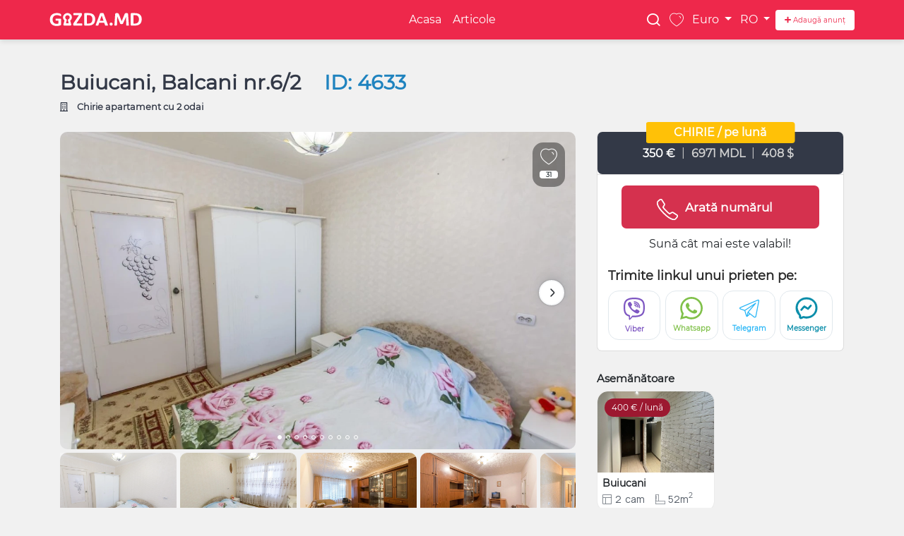

--- FILE ---
content_type: text/html; charset=UTF-8
request_url: https://gazda.md/ro/apartments/buiucani-balcani
body_size: 55338
content:
<!DOCTYPE html>
<html lang="ro">
<head>
        <meta http-equiv="Content-Type" content="text/html; charset=utf-8"/>
    <meta http-equiv="X-UA-Compatible" content="IE=edge"/>
    <meta http-equiv="Expires" content="Sun, 18 Jan 2026 00:45:14 GMT"/>
    <meta http-equiv="pragma" content="no-cache"/>
    <meta http-equiv="Content-Security-Policy" content="upgrade-insecure-requests">
    <meta http-equiv="Content-type" content="text/html; charset=utf-8"/>
        <meta name="theme-color" content="#ee284b" >
        <title>    Chirie apartament cu 2 camere, 60 m², Buiucani, Chișinău
 | Gazda.md</title>
    <meta http-equiv="x-ua-compatible" content="ie=edge">
    <meta name="viewport" content="width=device-width, initial-scale=1.0"/>
    <meta charset="utf-8">
    <!-- CSRF Token -->
    <meta name="csrf-token" content="2rr89n30ObtF3bTpDhtamoZ5p5c3KaRZQO24KyGV">
    <meta name="description" content="GazdaMd oferă cele mai recente și mai relevante anunțuri spre chirie apartamente cu 2 camere în Chișinău. Închiriează apartament cu 2 camere.">
    <link rel="shortcut icon" href="https://gazda.md/images/favicon.ico" type="image/ico">
    <link rel="icon" href="https://gazda.md/images/favicon.ico" type="image/ico">

        <link rel='canonical' href="https://gazda.md/ro/apartments/buiucani-balcani" />
        <meta property="og:url" content="https://gazda.md/ro/apartments/buiucani-balcani"/>
    <meta property="og:locale" content="ro"/>
    <meta property="og:type" content="article"/>
    <meta property="og:title"
          content="Chirie apartament cu 2 camere, 60 m², Buiucani, Chișinău"/>

    <meta property="og:description" content="GazdaMd oferă cele mai recente și mai relevante anunțuri spre chirie apartamente cu 2 camere în Chișinău. Închiriează apartament cu 2 camere."/>

    <meta property="og:image"
          content="/storage/images/85/192/EhPGu07FHUfUsp9cfoSWTPKeWocPRJ2T.webp"/>
    <!-- <link rel="stylesheet"  href="https://gazda.md/css/fresco.css?v=26.09.2022"/> -->

    <link href="https://fonts.googleapis.com/css?family=Open+Sans:300i,400,400i,700i&display=swap" rel="stylesheet">
    <link href="https://fonts.googleapis.com/css2?family=Manrope&family=Rubik:wght@700&display=swap" rel="stylesheet">
    <link href="/fonts/omnifont.woff2" rel="stylesheet">
    <link rel="stylesheet" href="https://gazda.md/css/main.css?v=37">
    <link rel="stylesheet" href="https://gazda.md/css/dist/main.min.css?v=37">
    
    <style>
    .fancybox-container{
        z-index: 99999 !important;
    }
    .loader-edit-form-container{
        width: 100%;
        height: 100%;
        margin: 0;
        padding: 0;
        left: 0;
        right: 0;
        top: 0;
        bottom: 0;
        background: #0000009e;
        z-index: 999999999999;
        color: white;
        justify-content: center;
        align-items: center;
        display: flex;
        font-size: 60px;
        position: fixed;
    }
    .complete-details {
        position: fixed;
        right: -50px;
        background: #ee284b;
        padding: 5px;
        border-radius: 5px;
        text-align: center;
        color: white;
        text-decoration: none;
        z-index: 999;
        font-weight: bold;
        transform: rotate(90deg);
        font-size: 12px;
        top: calc(183px);
        width: 140px;
    }
    @supports (-webkit-touch-callout: none) {
        .complete-details {
            top: calc(210px);
            right: -60px;
            width: 160px;
        }
    }
    .complete-details:hover{
        cursor: pointer;
        color: white;
        text-decoration: none;
    }
    #google_translate_element {
        position: relative;
        height: 42px;
        width: 170px;

        text-align: right;
        align-items: center;
        display: flex;
        justify-content: center;

        margin-bottom: 10px;
    }
    /*.product-single .product-single-title h1{*/
    /*    min-width: calc(100% - 300px);*/
    /*}*/
    #google_translate_element .skiptranslate select.goog-te-combo {
        padding: 0 15px;
        border-radius: 30px;
        padding-right: 30px;
        background-color: white;
        height: 32px;
        width: 100%;
        border: 1px solid #e1e8ed;
    }
    #google_translate_element .skiptranslate > span {
        display: none;
    }
    #google_translate_element .skiptranslate {
        color: white;
        font-size: 0px;
        text-align: right;
        position: absolute;
        width: 100%;
    }
    body > .skiptranslate {
        display: none;
    }

    .title-container {
        display: flex;
        justify-content: space-between;
        align-items: center
    }
    .description-title-container {
        display: flex;
        justify-content: space-between;
        flex-direction: row;
    }
    @media  screen and (max-width: 992px) {
        .description-title-container {
            display: flex;
            justify-content: space-between;
            flex-direction: column;
        }
        .title-container {
            display: flex;
            flex-direction: column-reverse;
        }
        .product-single .product-single-title h1{
            min-width: 100%;
        }
        /*.google_translate_element_contaner{*/
        /*    padding-bottom: 15px;*/
        /*    width: 100%;*/
        /*    justify-content: start;*/
        /*}*/
        #google_translate_element {
            /*width: 45px;*/

            text-align: right;
            align-items: end;

        }
        #google_translate_element.loading {
            justify-content: center;
            align-items: center;
        }
        #google_translate_element .skiptranslate {
            /*top: -55px;*/
            position: inherit;
            padding-bottom: 0px;
        }
        #google_translate_element .skiptranslate select.goog-te-combo {
            /*width: 25px;*/
        }
        .mobile-details-object h4 {
            display: block;
            display: -webkit-box;
            -webkit-box-orient: vertical;
            overflow: hidden;
            -o-text-overflow: ellipsis;
            text-overflow: ellipsis;
            -webkit-line-clamp: 1;
        }
        .title-container{
            display: block;
        }
        .product-single .product-single-title{
            position: relative;
        }
        /*.google_translate_element_contaner p {*/
        /*    padding-bottom: 5px;*/
        /*}*/
        /*.google_translate_element_contaner {*/
        /*    flex-direction: row;*/
        /*    align-items: center;*/
        /*    justify-content: center;*/
        /*}*/
        .product-single .product-single-title p.notranslate{
            font-size: 12px;
            text-align: right;
            padding: 0;
            margin: 0;
            padding-bottom: 5px;
            color: #1f83bf;
        }

        .product-single .product-single-title p.product-single-meta{
            width: 100%;
            text-align: left;
        }
        #google_translate_element{
            width: 100%;
        }

    }

    .product-single .product-single-sidebar .product-single-rent-info .card-body {
        padding: 15px;
    }
    .share-btns-container{
        font-size: .5rem;
        display: flex;
        justify-content: center;
        align-items:center
    }
    .product-single-viewed-wrap{
        padding-bottom: 0px;
        background-color: #f1f1f1;
    }
    .product-single-viewed .similar-block-title{
        font-size: 16px;
    }
    .product-single-viewed-inner2,
    .product-single-viewed-inner1{
        padding: 0 15px;
    }
    .similar-block-title{
        margin-left: 0 !important;
    }

    .product-grid.main-grid-wrap {
        margin-bottom: 0;
        padding-bottom: 20px !important;
    }

    .description-container #description {
        position: relative;
        max-height: 100px;
        overflow-y: hidden;

        /*-webkit-transition: all 0.6s ease-in;*/
        /*-moz-transition: all 0.6s ease-in;*/
        /*-o-transition: all 0.6s ease-in;*/
        transition: all 0.5s ease-in;
    }
    .description-container #description.full-height {
        max-height: 1500px;
    }
    .description-container #description {
        font-size: 14px;
    }
    .description-container h3 {
        padding: 10px 0 !important;
        margin-bottom: 0 !important;
    }
    .a2a_kit.a2a_kit_size_32.a2a_default_style > div{
        display: none;
    }
    #tab-gallery .see-details-btn:active:focus{
        box-shadow: none;
    }

    .map-modal-tab:hover,
    .map-modal-tab:active,
    .map-modal-tab{
        background: #048BA8 !important;
        border-color: #048BA8 !important;
        border-radius: 15px;
        height: 35px;
        font-size: 13px;
        padding-right: 16px;
        padding-left: 16px;
    }
    #tab-gallery,
    #tab-localization {
        height: 100%;
    }

    #tab-gallery{
        overflow: auto;
    }
    #tab-gallery ul li .placeholder-modal-image .object-details span{
        font-size: 15px;
    }
    #tab-gallery ul li .placeholder-modal-image .object-details {
        margin-bottom: 2.5rem;
        font-weight: bold;
        font-size: 15px;
    }
    #tab-gallery ul li .placeholder-modal-image a svg {
        margin-right: 5px;
    }
    #tab-gallery ul li .placeholder-modal-image a {
        border-radius: 20px;
        width: 160px;
        display: flex;
        justify-content: center;
        align-items: center;
        height: 32px;
        font-size: 12px;
    }
    #tab-gallery ul li .placeholder-modal-image span {
        max-width: 250px;
        font-size: 12px;
        line-height: 20px;
        margin-bottom: 12px;
    }
    #tab-gallery ul li .placeholder-modal-image {
        width: 100%;
        height: 100%;
        position: absolute;
        left: 0;
        right: 0;
        bottom: 0;
        top: 0;
        background: rgba(0, 0, 0, 0.8);

        text-align: center;
        display: flex;
        flex-direction: column;
        justify-content: center;
        align-items: center;
        color: white;
    }
    #tab-gallery ul {
        list-style: none;
        margin: 0;
        padding: 0;
    }

    #tab-gallery ul li img{
        margin-bottom: 8px;
        width: 100%;
    }
    #tab-gallery ul li:last-child img{
        margin-bottom: 0;
    }
    #tab-gallery ul li{
        position: relative;
    }
    .small-slider-cotainer .small-slide-item {
        display: flex !important;
        align-items: center;
        width: 85px;
        min-width: 85px;
        white-space: nowrap;
        padding-right: 15px;
    }
    .small-slider-cotainer .small-slide-item span{
        color: #2C3539;
        font-size: 12px;
        line-height: 12px;
        font-weight: 500;
        margin-bottom: 0;
        padding-left: 5px;
    }
    .small-slider-cotainer .small-slide-item i{
        font-size: 24px;
        height: 26px;
        width: 24px;
        color: #666768;
    }
    .small-slider-cotainer{
        width: calc(100% - 110px);
        align-items: center;
        display: flex !important;
    }

    .fancybox-bg{
        opacity: 1 !important;
    }
    .fancybox-image{
        border-radius: 7px;
    }
    .fancybox-thumbs__list a{
        border-radius: 7px;
    }
    .fancybox-thumbs__list a:before{
        border-radius: 7px;
    }
    .preHide {
        display: none;
    }

    .slick-slide img {
        border-radius: 10px;
    }

    .product-single .product-single-sidebar .product-single-rent-info {
        position: relative
    }

    .badge-icon {
        font-size: 11px;
        display: -webkit-box;
        text-align: center;
        margin-top: -10px;
        width: 100%;
        display: flow-root;
    }

    .second-phone-container {
        margin-bottom: 20px;
        margin-top: 10px;
    }

    .prices-list {
        text-align: center;
    }

    .sencond-phone {
        margin-bottom: 3px;
    }

    .sencond-phone a {
        font-size: 15px;
        color: black;
    }

    .my-badge-style {
        z-index: 9 !important;
        color: #fff !important;
        padding: 7px 40px !important;
        font-size: 16px !important;
        top: -14px !important;
        display: flex !important;
        position: absolute !important;
        text-align: center !important;
        left: 50% !important;
        transform: translateX(-50%);
    }

    .nextArrow {
        right: 0 !important;
    }

    .phone-cotainer {
        text-align: center;
    }

    @keyframes  rotate_phone {
        0%, 100%, 50% {
            -webkit-transform: rotate(0deg);
            transform: rotate(0deg);
        }
        25%, 75% {
            -webkit-transform: rotate(86deg);
            transform: rotate(86deg);
        }
    }

    @keyframes  color {
        0% {
            background-color: #fff;
        }
        25% {
            background-color: #fff;
        }

        50% {
            background-color: #20f4f3;
        }
        75% {
            background-color: #20f4f3;
        }

        100% {
            background-color: #1f83bf;
        }
    }

    .my-call-icon svg path {
        stroke: #fff;
        stroke-width: 3;
    }

    .my-call-icon svg {
        /*animation-name: rotate_phone;*/
        /*animation-duration: 2s;*/
        /*animation-iteration-count: infinite;*/
    }

    .my-call-icon {
        background-color: #d5314e;
        color: #fff !important;
        padding: 10px 0 4px 50px;
        width: 100%;
        border-radius: 7px;
        text-align: left;
        max-width: 280px;
        margin: auto;
        cursor: pointer;
        display: flex;
        align-items: center;
    }

    .my-call-icon:hover {
        background-color: #9c1830;
        color: #fff !important;
        text-decoration: none;
    }

    .my-call-icon:hover span {
        color: #fff;
    }

    .my-call-icon span {
        font-size: 17px;
        line-height: 40px;
        margin-top: 4px;
        font-weight: 700;
        font-family: 'Montserrat', 'reqular';
    }

    .product-single-content .container-add-fav {
        z-index: 999;
        right: 30px;
        top: 15px;
        /*display: block;*/
    }

    .a-link {

    }

    .myFancyBox .fancybox-thumbs {
        top: auto;
        width: auto;
        bottom: 0;
        left: 0;
        right: 0;
        height: 95px;
        padding: 10px 10px 5px 10px;
        box-sizing: border-box;
        background: rgba(0, 0, 0, 0.3);
    }

    .myFancyBox .fancybox-show-thumbs .fancybox-inner {
        right: 0;
        bottom: 95px;
    }

    .fancybox-button.fancybox-button--thumbs {
        display: none
    }

    .fancybox-show-thumbs .fancybox-inner {
        right: 0 !important;
    }

    .bottom-actions {
        position: fixed;
        bottom: 0;
        width: 100%;
        z-index: 999;
        background: white;
        padding: 15px;
        box-shadow: 0 2px 4px rgb(0 0 0 / 50%);
    }

    .bottom-actions > div:first-child{
        margin-bottom: 10px;
    }
    .bottom-actions > div{
        display: flex;
        align-items: center;
        justify-content: space-between;
    }

    .bottom-actions a svg{
        margin-right: 5px;
    }
    .bottom-actions a {
        width: 100%;
        border-radius: 20px;
        display: flex;
        justify-content: center;
        align-items: center;
    }

    .bottom-actions a.whatsapp-btn {
        width: calc(50% - 5px);
        background: white;
        color: #81c14b;
        border-color: #81c14b;
    }
    .bottom-actions a.viber-btn {
        width: calc(50% - 5px);
        background: white;
        color: #7e57c2;
        border-color: #7e57c2;
    }


    .bottom-actions .background {
        display: flex;
        justify-content: center;
        overflow: hidden;
    }

    .main-action {
        position: fixed;
        bottom: 17px;
        left: 50%;
        transform: translate(-50%);
        z-index: 1;
        border-radius: 50%;
        z-index: 999;
    }

    .main-action .phone {
        background: #1f83bf;
        width: 67px;
        height: 67px;
        justify-content: center;
        align-items: center;
        border-radius: 100px;
        display: flex;
        z-index: 999;
    }

    .sub-actions {
        width: 100%;
        display: grid;
        grid-template-columns: repeat(2,1fr);
        grid-gap: 70px;
        height: 50px;
        position: fixed;
        bottom: 0;
        left: 0;
        z-index: 99;
    }

    .bottom-actions .background > div {
        filter: drop-shadow(0 3px 3px rgba(0,0,0,.3));
    }

    .sub-actions .act img {
        height: 20px;
        margin-right: 5px;
    }

    .sub-actions .act {
        display: flex;
        align-items: center;
        padding: 10px 0;
        width: 100%;
        color: #000;
        justify-content: center;
        /* box-shadow: 0 -5px 5px -5px rgba(0,0,0,.4); */
        /* border-top: 1px solid #e1e8ed; */
        font-size: 14px;
        font-weight: 700;
        text-decoration: none;
    }


    @media  screen and (min-width: 1025px) {
        .bottom-actions { display: none; }
    }

    .product-single-gallery{
        background-color: #EFF4F7;
        min-height: 480px;
    }
    @media  screen and (max-width: 1199.98px) {
        .product-single-gallery {
            min-height: 400px;
        }
    }
    @media  screen and (max-width: 767.98px) {
        .product-single-gallery{
            min-height: 340px;
        }
    }
    @media  screen and (max-width: 575.98px) {
        .product-single-gallery {
            min-height: calc(75vw - 3rem);
        }
    }
    .phone-block {
        margin-bottom: 20px;
    }
    .map-modal{
        width: 100%;
        height: 100%;
        top: 0;
        bottom: 0;
        right: 0;
        left: 0;
        z-index: 99999;
        display: block;
        position: fixed;
        background: white;
    }
    .map-modal .map-modal-footer a svg{
        margin-right: 5px;
    }

    .fancybox-caption .see-details-btn,
    .map-modal .map-modal-footer a{
        font-weight: 400;
        width: 100%;
        border-radius: 20px;
        display: flex;
        justify-content: center;
        align-items: center;
    }
    .map-modal .map-modal-footer a{
        margin-right: 5px;
    }
    .map-modal .map-modal-footer{
        justify-content: end;
        display: flex;
        align-items: center;
        padding: 12px;
        box-shadow: 0 2px 4px rgb(0 0 0 / 50%);
        border-top: 1px solid #E1E3E7;
        animation-delay: 0.75s;
        animation: slide 0.5s forwards;
        background-color: #f7f7f7;
        bottom: 0;
        left: 0;
        position: fixed;
        width: 100%;
        will-change: transform;
        z-index: 104999;
    }
    .map-modal .map-modal-body{
        height: calc(100vh - 62px - 62px);
    }
    .map-modal .map-modal-header .btn.btn-link{
        color: black;
    }
    .map-modal .map-modal-header{
        /*height: 50px;*/
        justify-content: space-between;
        display: flex;
        align-items: center;
        padding: 12px 16px;
    }

    .container-map-details{
        display: flex;
        justify-content: space-between;
        margin-bottom: 10px;
    }
    .show-map-btn {
        background-image: url('/img/bg-harta.webp');
        background-size: cover;
        border-radius: 15px;
        padding: 12px 24px;
        border: none;
        width: 90px;
        height: 65px;
        display: flex;
        justify-content: center;
        align-items: center;
        cursor: pointer;
        border: 1px solid #c1c1c1;
    }
    .product-single-sidebar{
        margin-top: 30px;
    }
    .share-title{
        font-weight: 700;
        font-size: 18px;
        line-height: 26px;
        color: #2B2B2B;
        padding: 0 15px;
        text-align: left;
        margin-bottom: 0.5rem;
    }
    .a2a_kit_size_32.a2a_default_style{
        display: flex;
        flex-direction: row;
        justify-content: space-between;
        width: 100%
    }
    .share-link-btn span{
        font-size: 10px;
    }
    .share-link-btn svg{
        margin-bottom: 5px;
        width: 32px !important;
        height: 32px !important;
    }
    .share-link-btn.a2a_button_viber  svg {
        width: 36px !important;
        height: 36px !important;
        margin-bottom: 4px;
    }
    /*.share-link-btn.a2a_button_whatsapp svg {*/
    /*    width: 31px !important;*/
    /*    height: 31px !important;*/
    /*}*/
    .share-link-btn.a2a_button_viber span {
        color: #7e57c2;
    }
    .share-link-btn.a2a_button_telegram span {
        color: #29b6f6;
    }
    .share-link-btn.a2a_button_whatsapp span {
        color: #81C14B;
    }
    .share-link-btn.a2a_button_facebook_messenger span {
        color: #048ba8;
    }
    .share-link-btn.a2a_button_facebook span {
        color: #048BA8;
    }
    .share-link-btn {
        border-radius: 15px;
        flex-direction: column;
        justify-content: center;
        text-align: center;
        padding: 12px;
        font-weight: 600;
        line-height: 20px;
        width: calc(25% - 5px);
        max-width: 100%;
        height: 70px;
        display: flex;
        align-items: center;
        min-width: calc(25% - 5px);
        border: 1px solid #e1e8ed;
    }
    .slick-dots{
        position: absolute;
        bottom: 10px;
        list-style: none;
        text-align: center;
        padding: 0;
        margin: 0;
        width: 100%;
        z-index: 9;
        display: flex;
        justify-content: center;
        align-items: center;
    }
    .slick-dots li{
        height: 10px;
        width: 10px;
        margin: 0 1px
    }
    .slick-dots li button:before {
        position: absolute;
        top: 0;
        left: 0;
        content: "";
        font-family: "slick";
        font-size: 6px;
        line-height: 20px;
        text-align: center;
        color: #000;
        opacity: .25;
        -webkit-font-smoothing: antialiased;
        -moz-osx-font-smoothing: grayscale;
        border-radius: 50px;
        width: 6px;
        height: 6px;
        background: transparent;
        border: 1px solid #fff;
        opacity: 1;
        margin: 0 2px
    }
    .slick-dots li button {
        border: 0;
        background: transparent;
        display: block;
        height: 10px;
        width: 10px;
        max-width: 10px;
        outline: none;
        line-height: 0;
        font-size: 0;
        color: transparent;
        cursor: pointer;
        display: flex;
        align-items: center;
        justify-content: center;
        max-height: 10px;
        min-height: 10px;
        min-width: 10px;
        padding: 0;
    }
    .slick-dots li.slick-active button:before{
        background: white;
        opacity: 1 !important;
    }
    .slick-dotted.slick-slider{
        margin-bottom: 5px;
    }

    /*#description {*/
    /*    height: 150px;*/
    /*    overflow: hidden;*/
    /*}*/
    .read-less-more{
        cursor: pointer;
        color: #1f83bf !important;
        font-weight: 700;
    }
    .read-more-container{
        display: flex;
        justify-content: center;
        margin-top: 10px;
    }
    .fadeout {
        background: -webkit-linear-gradient(
                rgba(255, 255, 255, 0) 0%,
                rgba(255, 255, 255, 1) 100%
        );
        position: absolute;
        bottom: 0;
        height: 60px;
        width: 100%;
    }

    .product-single-gallery {
        position: relative;
    }

    .product-single-gallery .left-owl {
        position: absolute;
        top: calc(50% - 60px);
        transform: translateY(-50%);
        z-index: 2;
        left: 0;
        font-size: 30px;
        color: #fff;
        display: none;
        transition: opacity 1s ease-out;
        opacity: 0;
        background: #000000ad;
        padding: 2px 20px 2px 15px;
    }

    .product-single-gallery .right-owl {
        position: absolute;
        top: calc(50% - 60px);
        transform: translateY(-50%);
        z-index: 2;
        right: 0;
        font-size: 30px;
        color: #fff;
        display: none;
        transition: opacity 1s ease-out;
        opacity: 0;
        background: #000000ad;
        padding: 2px 15px 2px 20px;
    }

    .left-owl, .right-owl {
        display: none;
    }

    .product-single-gallery:hover .right-owl {
        display: block;
        opacity: 1;
    }

    .product-single-gallery:hover .left-owl {
        display: block;
        opacity: 1;
    }

    @media  screen and (max-width: 420px) {
        .product-single-gallery .right-owl,
        .product-single-gallery .left-owl {
            top: calc(50% - 20px);
        }
    }
    .fancybox-caption:empty{
        display: none;
    }
    .fancybox-caption {
        background: black;
        display: flex;
        justify-content: space-between;
        align-items: center;
        padding: 25px 15px;
    }
    .fancybox-caption > div:last-child a{
        min-width: 42px;
        display: flex;
        justify-content: center;
        align-items: center;
    }
    .fancybox-caption > div:last-child{
        display: flex;
    }
    .fancybox-caption > div:first-child {
        padding-right: 5px;
        text-align: left;
    }
    .fancybox-caption > div:first-child p {
        margin-bottom: 0;
        display: block;
        display: -webkit-box;
        -webkit-box-orient: vertical;
        overflow: hidden;
        -o-text-overflow: ellipsis;
        text-overflow: ellipsis;
        -webkit-line-clamp: 1;
    }

    .product-single-viewed-wrap .slick-arrow.slick-next {
        right: 0;
        width: 45px;
        height: 45px;
    }

    .product-single-attributes {
        margin-bottom: 20px;
    }

    .product-single-viewed-wrap .slick-arrow.slick-prev {
        left: 0;
        width: 45px;
        height: 45px;
    }

    .slick-arrow:before {
        content: '' !important;
    }

    .slick-arrow {
        font-size: 35px;
        color: white;
    }

    .slick-arrow:hover {
        color: white
    }

    .slick-prev:before, .slick-next:before {
        position: absolute;
    }

    .product-single-viewed-wrap .slick-arrow, .product-single-viewed-wrap .slick-arrow:hover, .product-single-viewed-wrap .slick-arrow:focus {
        /*background-color: transparent;*/
    }

    .product-single-viewed-wrap .slick-arrow:hover svg {
        opacity: .8;
    }

    .product-single-viewed-wrap .slick-arrow.slick-next {
        right: 0px;
    }

    .product-single-viewed-wrap .slick-arrow.slick-prev {
        left: 0px
    }

    .product-single-viewed-wrap .product-item-card-wrapper {
        padding: 10px;
    }

    .product-single-viewed .product-item-card {
        margin: 0 !important;
    }

    @media  screen and (max-width: 900px) {
        .product-single-viewed-wrap .slick-arrow.slick-next {
            right: -10px;
        }

        .product-single-viewed-wrap .slick-arrow.slick-prev {
            left: -10px
        }
    }

    .slider-for.slick-initialized.slick-slider {
        padding-right: 5.5px;
        overflow: hidden;
    }

    .item-slick.slick-slide.slick-current.slick-active {
        outline: none !important;

    }

    .slider-for {
        margin-bottom: 5px;
    }

    .slider-for img {
        width: 100%;
        min-height: 100%;
    }
    .product-single-gallery{
        background-color: transparent;
        margin-bottom: 15px;
    }

    .slider-nav {
        margin: auto;
    }

    .slider-nav .item-slick {
        /*width: 130px;*/
        height: 110px;
        padding: 0 5px 0 0;
        outline: none !important;
        cursor: pointer;
    }

    .slider-nav .item-slick img {
        min-width: 160px;
        height: 100%;
        object-fit: cover;
        object-position: center;
    }

    .slick-arrow {
        position: absolute;
        top: 50%;
        z-index: 50;
        /*margin-top: -12px;*/
    }

    .prevArrow:hover {

        background: rgba(255, 255, 255, .4);
    }

    .prevArrow {
        position: absolute;
        left: 0;
        background: rgba(0, 0, 0, .4);
        bottom: 35px;
        height: 40px !important;
        width: 40px !important;
        top: inherit;
        text-align: center;
        transition: background-color 0.5s ease;
        display: none !important;
        cursor: pointer;
    }

    .nextArrow:hover {

        background: rgba(255, 255, 255, .4) !important;
    }

    .nextArrow {
        position: absolute;
        background: rgba(0, 0, 0, .4);
        bottom: 35px;
        height: 40px !important;
        width: 40px !important;
        top: inherit;
        text-align: center;
        cursor: pointer;
        transition: background-color 0.5s ease;
        display: none !important;
    }

    .prevArrow:hover {

        background: rgba(255, 255, 255, .4) !important;
    }

    .prevArrow2.slick-disabled, .prevArrow.slick-disabled, .nextArrow.slick-disabled, .nextArrow2.slick-disabled {
        display: none !important;
    }

    .prevArrow2 {
        /*position: absolute;*/
        /*left: 0;*/
        /*background: rgba(0, 0, 0, .4);*/
        /*height: 40px;*/
        /*width: 40px;*/
        /*text-align: center;*/
        /*transition: opacity 0.5s ease, opacity 0.5s ease;*/
        /*top: 35%;*/
        /*transform: translateY(50%);*/
        left: 16px;
        border: 2px solid #f7f8f9;
        filter: drop-shadow(0 0 1px rgba(26,32,36,.32)) drop-shadow(0 4px 8px rgba(91,104,113,.24));
        box-sizing: border-box;
        background-color: #fff;
        background-image: url("data:image/svg+xml,%3Csvg width='7' height='12' viewBox='0 0 7 12' fill='none' xmlns='http://www.w3.org/2000/svg'%3E %3Cpath d='M5.93115 1.05L1.85615 5.125C1.3749 5.60625 1.3749 6.39375 1.85615 6.875L5.93115 10.95' stroke='%23292D32' stroke-width='1.5' stroke-miterlimit='10' stroke-linecap='round' stroke-linejoin='round'/%3E %3C/svg%3E");
        background-repeat: no-repeat;
        background-position: 45% 50%;
        background-size: 21%;
        display: flex;
        justify-content: center;
        align-items: center;
        width: 36px;
        height: 36px;
        border-radius: 50%;
        cursor: pointer;
        position: absolute;
        z-index: 1;
    }

    .preHide{
        border-radius: 7px;
    }

    .card {
        border-top: none !important;
        border-radius: 7px;
    }

    .product-single .product-single-sidebar .product-single-rent-info .card-header {
        border-radius: 7px;
    }

    .prevArrow3, .nextArrow3, .prevArrow4, .nextArrow4 {
        top: 150px;
    }

    .nextArrow3, .nextArrow4 {
        right: 10px;
    }

    .prevArrow3, .prevArrow4 {
        left: 10px;
    }

    .nextArrow2:hover {

        /*background: rgba(255, 255, 255, .4);*/
    }

    .topSlider{
        position: relative;
    }
    .nextArrow2 {
        /*position: absolute;*/
        /*background: rgba(0, 0, 0, .4);*/
        /*height: 40px;*/
        /*width: 40px;*/
        /*text-align: center;*/
        /*cursor: pointer;*/
        /*transition: background-color 0.5s ease, opacity 0.5s ease;*/
        /*top: 35%;*/
        /*transform: translateY(50%);*/
        right: 16px;
        border: 2px solid #f7f8f9;
        filter: drop-shadow(0 0 1px rgba(26,32,36,.32)) drop-shadow(0 4px 8px rgba(91,104,113,.24));
        box-sizing: border-box;
        background-color: #fff;
        background-image: url("data:image/svg+xml,%3Csvg width='7' height='12' viewBox='0 0 7 12' fill='none' xmlns='http://www.w3.org/2000/svg'%3E %3Cpath d='M5.93115 1.05L1.85615 5.125C1.3749 5.60625 1.3749 6.39375 1.85615 6.875L5.93115 10.95' stroke='%23292D32' stroke-width='1.5' stroke-miterlimit='10' stroke-linecap='round' stroke-linejoin='round'/%3E %3C/svg%3E");
        background-repeat: no-repeat;
        background-position: 45% 50%;
        background-size: 21%;
        display: flex;
        justify-content: center;
        align-items: center;
        width: 36px;
        height: 36px;
        border-radius: 50%;
        cursor: pointer;
        position: absolute;
        z-index: 1;
        top: 78px;
        transform:rotate(180deg) !important;
    }

    .prevArrow:hover i[class*="arrow"][class*="-left"], .prevArrow2:hover i[class*="arrow"][class*="-left"] {
        /*border-color: rgba(0, 0, 0, .7);*/
    }

    i[class*="arrow"][class*="-left"] {
        -webkit-transform: translateY(-50%) rotate(225deg);
        -moz-transform: translateY(-50%) rotate(225deg);
        -ms-transform: translateY(-50%) rotate(225deg);
        -o-transform: translateY(-50%) rotate(225deg);
        transform: translateY(-50%) rotate(225deg);
        border-color: black;
        border-width: 2px;
        display: block;
        position: relative;
        margin: 0 auto;
        top: 50%;
        left: 2px;
        pointer-events: none;
        width: 13px;
        height: 13px;
    }

    .nextArrow:hover i[class*="arrow"][class*="-right"] {
        border-color: rgba(0, 0, 0, .7);
    }

    i[class*="arrow"][class*="-right"] {
        -webkit-transform: translateY(-50%) rotate(45deg);
        -moz-transform: translateY(-50%) rotate(45deg);
        -ms-transform: translateY(-50%) rotate(45deg);
        -o-transform: translateY(-50%) rotate(45deg);
        transform: translateY(-50%) rotate(45deg);
        border-color: black;
        border-width: 2px;
        display: block;
        position: relative;
        margin: 0 auto;
        top: 50%;
        right: 4px;
        pointer-events: none;
        width: 13px;
        height: 13px;
    }

    i[class*="arrow"] {
        display: inline-block;
        width: 1rem;
        height: 1rem;
        border: 0.125rem solid;
        border-bottom: 0;
        border-left: 0;
        border-radius: 1px;
        text-indent: -624.9375rem;

    }

    .item-slick.slick-slide:before {
        content: '';
        width: 100%;
        height: 100%;
        background: black;
        opacity: 0;
        z-index: 2;
        position: absolute;
    }

    .item-slick.slick-slide {
        position: relative;
    }

    .item-slick.slick-slide.slick-current:before {
        content: '';
        width: 100%;
        height: 100%;
        background: white;
        opacity: 0.3;
        z-index: 2;
        position: absolute;
    }

    .item-slick.slick-slide:hover:before {
        content: '';
        width: 100%;
        height: 100%;
        background: white;
        opacity: 0.3;
        z-index: 2;
        position: absolute;
    }

    .topSlider:hover .prevArrow2, .topSlider:hover .nextArrow2 {
        opacity: 1;
    }

    .customMessBtn:hover {
        opacity: 0.7;
    }

    .customMessBtn {
        font-size: 2rem;
        padding: 10px;
        text-decoration: none;
        color: #0b2e13;
        float: left;
        line-height: 16px;
    }

    .a2a_svg {
        width: 28px !important;
        height: 28px !important;
    }

    .a2a_svg svg {
        width: 27px !important;
    }

    @media  screen and (max-width: 900px) {
        .slick-list.draggable {
            /*width: 80%;*/
            margin: auto;
        }

        .slider-nav .item-slick {
            height: 71px;
        }

        .nextArrow, .prevArrow {
            bottom: 15px;
        }

        .slider-for img{
            max-height: 350px;
            height: 100%;
            object-fit: cover;
        }
        /*.nextArrow2, .prevArrow2 {*/
        /*    transform: none;*/
        /*    border-radius: 50px;*/
        /*    background: white;*/
        /*    top: 0;*/
        /*    bottom: 0;*/
        /*    margin: auto 0;*/
        /*}*/

    }
    .nextArrow2, .prevArrow2 {
        transform: none;
        /*border-radius: 50px;*/
        /*background: white;*/
        top: 0;
        bottom: 0;
        margin: auto 0;
    }
    .card-header .title {
        font-size: 17px;
        color: #000;
    }
    .card-header .accicon {
        float: right;
        font-size: 20px;
        width: 1.2em;
    }
    .card-header{
        cursor: pointer;
        border-bottom: none;
    }
    .card{
        border: 1px solid #ddd;
    }
    .card-body{
        border-top: 1px solid #ddd;
    }
    .card-header:not(.collapsed) .rotate-icon {
        transform: rotate(180deg);
    }
    .card-title {
        text-transform: uppercase;
        font-size: 1.2rem;
        color: #333947;
        font-weight: 700;
    }
    .topSlider .slick-slide img{
        height: 450px;
        object-fit: cover;
        object-position: center;
    }
    .product-single .product-single-sidebar{
        margin-top: 0px;
    }

    .product-single-map{
        display: block;
    }
    @media (min-width: 992px) {
        .product-single-map{
            display: none;
        }
        .map-modal .map-modal-header .map-modal-tab{
            display: none;
        }
        .map-modal .map-modal-body #gmapsmodal {
            height: 100%;
        }
        .map-modal .map-modal-footer{
            display: none !important;
        }
        .map-modal{
            width: 90%;
            height: 95%;
            margin: auto;
        }

        .map-modal-overlay{
            position: absolute;
            width: 100%;
            height: 100%;
            top: 0;
            left: 0;
            right: 0;
            z-index: 50;
            background: rgb(0 0 0 / 40%);
            border-radius: 3px;
        }

        .descktop-show-map-button {
            margin-bottom: 15px;
        }
        .descktop-show-map-button .show-map-btn{
            width: 100%;
            height: 125px;
            background-image: url('/img/large-map.png');
        }
    }


    .product-single-viewed-wrap{
        display: none;
    }
    .sidebar-objects{
        display: flex;
    }

    .slider-nav.slick-initialized.slick-slider {
        overflow: hidden;
        width: calc(100% + 4px);
    }
    .bottomSlider{
        overflow: hidden;
    }
    .at-expanding-share-button-services-list li a:first {
        pointer-events: none !important;
    }
    .at-expanding-share-button[data-position=bottom-right]{
        bottom: 120px;
        right:30px;
    }
    .at-expanding-share-button {
        display: none
    }

    .sidebar-objects .card-object-container.small-card-object {
        width: 100%;
        max-width: 100%;
        padding-right: 0px;
    }
    .sidebar-objects h3 {
        font-size: 15px;
    }
    .object-id-title-mobile{ display: none}
    .object-id-title-mobile,
    .object-id-title {
        margin-left: 25px;
        color: #1F83BF !important;
    }
    @media (max-width: 992px) {
        .sidebar-objects{
            display: none;
        }
        .product-single-viewed-wrap{
            display: block;
        }
        .descktop-show-map-button{
            display: none;
        }
        .product-single-sidebar {
            margin-bottom: 0px !important;
        }
        .product-single{
            /*margin-top: 80px;*/
        }
        .topSlider .slick-slide img{
            height: 260px;
        }
        .product-single .product-single-sidebar{
            margin-top: 30px;
        }
        .nextArrow2,
        .prevArrow2{
            display: none !important;
        }

        .map-modal-overlay {
            display: none !important;
        }

        .slider-nav .item-slick img {
            min-width: 100%;
        }
        .object-id-title {
            display: none;
        }
        .object-id-title-mobile {
            display: block;
            white-space: nowrap;
            padding: 0;
            margin: 0;
            margin-top: 5px;
            font-size: 21px;
            font-weight: 700;
        }
        .product-single .product-single-title h1{
            font-size: 23px;
        }
    }

</style>

<link rel="stylesheet" href="https://gazda.md/css/slick.css" />
<link rel="stylesheet" href="https://gazda.md/css/lightgallery.min.css" />
<link rel="stylesheet" type="text/css" href="//cdn.jsdelivr.net/npm/slick-carousel@1.8.1/slick/slick.css"/>
<link rel="stylesheet" href="/css/jquery.fancybox.min.css" type="text/css" media="screen"/>
<link href="https://cdnjs.cloudflare.com/ajax/libs/bootstrap-datepicker/1.3.0/css/datepicker.css" rel="stylesheet" type="text/css"/>


<style>
    .product-single-viewed .product-item-card {
        margin-right: 15px;
    }

    .product-single-viewed .product-item-content {
        height: 135px;
    }

               .product-single-gallery .owl-theme .owl-dots .owl-dot:nth-child(1) span {
        background-image: url("/storage/images/85/192/EhPGu07FHUfUsp9cfoSWTPKeWocPRJ2T.webp");
    }

               .product-single-gallery .owl-theme .owl-dots .owl-dot:nth-child(2) span {
        background-image: url("/storage/images/50/26/Pz8GHhEPiQ01HTazlWZU0DEoBqMvzqT9.webp");
    }

               .product-single-gallery .owl-theme .owl-dots .owl-dot:nth-child(3) span {
        background-image: url("/storage/images/87/93/EWgY1GEZdmlRtkLaqiKntqUQtSsXEwjr.webp");
    }

               .product-single-gallery .owl-theme .owl-dots .owl-dot:nth-child(4) span {
        background-image: url("/storage/images/107/151/LcAgiEcPo7Pdt100FzClrFn44cvLTK8M.webp");
    }

               .product-single-gallery .owl-theme .owl-dots .owl-dot:nth-child(5) span {
        background-image: url("/storage/images/248/59/74fXAlr04HMbCgMGQnnSCGy7Kvt9SZPO.webp");
    }

               .product-single-gallery .owl-theme .owl-dots .owl-dot:nth-child(6) span {
        background-image: url("/storage/images/79/120/iFqK3LdwkWANpgtezzqNopG5nOzAsMEc.webp");
    }

               .product-single-gallery .owl-theme .owl-dots .owl-dot:nth-child(7) span {
        background-image: url("/storage/images/144/240/1FkS2dfcb9WGm3y3rGG7G4s3X3eiAhs0.webp");
    }

               .product-single-gallery .owl-theme .owl-dots .owl-dot:nth-child(8) span {
        background-image: url("/storage/images/70/227/LxCm9uwL9HtJ3b0dfalKWkkzkbUaZtJP.webp");
    }

               .product-single-gallery .owl-theme .owl-dots .owl-dot:nth-child(9) span {
        background-image: url("/storage/images/248/13/ZFXnGi2RtYN5QzxvWLYXMsIHJrGyzUNL.webp");
    }

               .product-single-gallery .owl-theme .owl-dots .owl-dot:nth-child(10) span {
        background-image: url("/storage/images/28/104/H3kdPCwIcckmZIHqjTzUBZ6Zpi6NaCjw.webp");
    }

    
                    .product-single-gallery .owl-theme .owl-dots .owl-item:nth-child(1) .owl-dot span {
        background-image: url("/storage/images/85/192/EhPGu07FHUfUsp9cfoSWTPKeWocPRJ2T.webp");
    }
               .product-single-gallery .owl-theme .owl-dots .owl-item:nth-child(2) .owl-dot span {
        background-image: url("/storage/images/50/26/Pz8GHhEPiQ01HTazlWZU0DEoBqMvzqT9.webp");
    }
               .product-single-gallery .owl-theme .owl-dots .owl-item:nth-child(3) .owl-dot span {
        background-image: url("/storage/images/87/93/EWgY1GEZdmlRtkLaqiKntqUQtSsXEwjr.webp");
    }
               .product-single-gallery .owl-theme .owl-dots .owl-item:nth-child(4) .owl-dot span {
        background-image: url("/storage/images/107/151/LcAgiEcPo7Pdt100FzClrFn44cvLTK8M.webp");
    }
               .product-single-gallery .owl-theme .owl-dots .owl-item:nth-child(5) .owl-dot span {
        background-image: url("/storage/images/248/59/74fXAlr04HMbCgMGQnnSCGy7Kvt9SZPO.webp");
    }
               .product-single-gallery .owl-theme .owl-dots .owl-item:nth-child(6) .owl-dot span {
        background-image: url("/storage/images/79/120/iFqK3LdwkWANpgtezzqNopG5nOzAsMEc.webp");
    }
               .product-single-gallery .owl-theme .owl-dots .owl-item:nth-child(7) .owl-dot span {
        background-image: url("/storage/images/144/240/1FkS2dfcb9WGm3y3rGG7G4s3X3eiAhs0.webp");
    }
               .product-single-gallery .owl-theme .owl-dots .owl-item:nth-child(8) .owl-dot span {
        background-image: url("/storage/images/70/227/LxCm9uwL9HtJ3b0dfalKWkkzkbUaZtJP.webp");
    }
               .product-single-gallery .owl-theme .owl-dots .owl-item:nth-child(9) .owl-dot span {
        background-image: url("/storage/images/248/13/ZFXnGi2RtYN5QzxvWLYXMsIHJrGyzUNL.webp");
    }
               .product-single-gallery .owl-theme .owl-dots .owl-item:nth-child(10) .owl-dot span {
        background-image: url("/storage/images/28/104/H3kdPCwIcckmZIHqjTzUBZ6Zpi6NaCjw.webp");
    }
    
</style>
</head>
<body class="" style="position: relative;">

<style>
    @media (max-width: 992px) {
        .b992 {
            display: inline-block !important;
        }
    }

    @media (min-width: 992px) {
        .b992 {
            display: none !important;
        }
    }
    @font-face {
        font-family: 'toffi-font';
        src: url('/fonts/toffi-font.ttf?ha4c3c') format('truetype'); /* Safari, Android, iOS */
        font-weight: 400;
        font-display: swap;
        font-style: normal
    }

    @charset  "UTF-8";@font-face {
        font-family: "lista-mobile";
        src: url("/fonts/lista-mobile.v14.eot");
        src: url("/fonts/lista-mobile.v14.eot?#iefix") format("embedded-opentype"),
        url("/fonts/lista-mobile.v14.woff") format("woff"),
        url("/fonts/lista-mobile.v14.ttf") format("truetype"),
        url("/fonts/lista-mobile.v14.svg#lista-mobile") format("svg");
        font-weight: normal;
        font-style: normal;
    }

    @charset  "UTF-8";@font-face {
        font-family: "new-omnifont";
        src: url("/fonts/new-omnifont.eot");
        src: url("/fonts/new-omnifont.eot?#iefix") format("embedded-opentype"),
        url("/fonts/new-omnifont.woff") format("woff"),
        url("/fonts/new-omnifont.ttf") format("truetype"),
        url("/fonts/new-omnifont.svg#new-omnifont") format("svg");
        font-weight: normal;
        font-style: normal;
    }

    @font-face {font-family: 'omnifont';
        src: url('/fonts/omnifont.woff2') format('woff2'),
        url('/fonts/omnifont.woff') format('woff');
        font-weight: normal;
        font-style: normal;
        font-display: block;
    }

    .search-active .search-popup {
        opacity: .95;
        visibility: visible;
    }

    .search-popup, .search-popup * {

        height: inherit !important;
    }

    [class*=" toffi-"], [class^=toffi-] {
        font-family: toffi-font !important;
        speak: none;
        font-style: normal;
        font-weight: 400;
        font-variant: normal;
        text-transform: none;
        line-height: 1;
        -webkit-font-smoothing: antialiased;
        -moz-osx-font-smoothing: grayscale;
    }

    .toffi-x:before {
        content: "\ea0e";
    }

    .toffi-search:before {
        content: "\e9c8";
    }

    /*@media  only screen and (max-width: 767px) {*/
    /*    .search-popup {*/
    /*        font-size:14px;*/
    /*    }*/
    /*}*/
    .search-popup {
        top: 0;
        left: 0;
        right: 0;
        bottom: 0;
        z-index: 1111;
        opacity: 0;
        visibility: hidden;
        position: fixed;
        text-align: center;
        background: #f8f8f8;
        -webkit-transition: all .4s linear;
        transition: all .4s linear;
        align-items: center;
        -webkit-align-items: center;
        display: flex;
    }

    .search-close {
        position: absolute;

        top: -100px;
        right: 15px;
        z-index: 8;
        color: #666;
        transition: all .6s ease-in-out 0s;
        cursor: pointer;
    }

    .size-2em {
        font-size: 2em;
    }

    .search-close:hover {
        color: #1F83BF;
        transform: rotate(90deg);
        text-decoration: none;
    }

    .search-open {
        cursor: pointer;
        font-size: 20px;
        line-height: 40px;
        padding: 0 10px 0;
    }

    .search-open:hover {
        color: #1F83BF;
    }

    .goTop {
        border-radius: 50%;
        background-color: #010e1b;
        background-color: rgba(1, 14, 27, .7);
        position: fixed;
        width: 45px;
        height: 45px;
        display: block;
        right: 15px;
        bottom: 60px;
        border: none;
        z-index: 999;
        opacity: .8;
        cursor: pointer;
    }

    .search-input input[type=text]:not(.browser-default) {
        background-color: transparent;
        border: none;
        border-bottom: 1px solid #9e9e9e;
        color: #777;
        text-indent: 0;
        position: relative;
        height: 1.875em;
        font-size: 2.5em;
        padding: 0 1em 0 0;
        outline: 0;
        width: 100%
    }

    button.enter-search {
        background: 0 0;
        position: absolute;
        border: 1px solid transparent;
        font-size: 2em;
        top: .5em;
        right: .2em
    }

    @media  only screen and (max-width: 767px) {

        .search-input input[type=text]:not(.browser-default) {
            font-size: 1em;
        }

        button.enter-search {
            font-size: 1em;
            top: 0em;
        }
    }

    .toffi-search:before {
        content: "\e9c8";
    }

    button.enter-search:focus {
        outline: 0
    }

    #topankor {
        position: fixed;
        width: 100%;
        z-index: 9999;
        top: 0;
        background: white;
    }

    .product-single {
        margin-top: 146px;
    }



    .login-form,
    .fav-page,
    .info-page-wrapper,
    .grid-map-section,
    .home_page-map-wrapper {
        margin-top: 90px;
    }

    @media  only screen and (max-width: 767px) {
        .product-single {
            margin-top: 90px;
        }
        .login-form,
        .fav-page,
        .info-page-wrapper,
        .top-offset.grid-page-wrapper.side-offset,
        .grid-map-section,
        .home_page-map-wrapper {
            margin-top: 56px;
        }
    }
    .login-form {
        padding-top: 40px;
    }
    #gmaps .map-info-card img {
        margin-bottom: 0;
        box-shadow: none;
        border-width: 0;
    }
    #gmaps .map-info-card{
        /*width: 100%;*/
    }
    #gmaps .product-item-card{
        margin-bottom: 0;
        border-width: 0;
        box-shadow: none;
    }
    #gmaps .product-item-card:hover{
        box-shadow: none;
    }
    ymaps[class*="-balloon__content"] {
        margin-right: 10px !important;
        padding-right: 0 !important;
    }
    .grid-map-section #gmaps .map-info-card {
        width: 250px;
    }


    .container-rooms-btns{
        display: none;
    }

    .submenu-container{
        display: none;
    }

    .langs-mobile{
        display: none;
    }

    @media  only screen and (max-width: 767px) {
        .home_page-map-wrapper {
            display: none;
        }
        .mobile-map {
            position: relative;
            height: 120px;
            display: flex;
            justify-content: center;
            align-items: center;
        }

        .container-rooms-btns{
            display: block;
        }

        .list-of-objects-btn{
            border-radius: 15px;
            font-size: 1rem;
        }


        .submenu-container{
            background: #eff4f7;
            margin-top: 57px;
            display: flex;
            justify-content: space-around;
            border-bottom: 1px solid #7f7f7f;
        }

        .submenu-item{
            color: black;
            border-bottom: 2px solid transparent;
            width: 33.33%;
            text-align: center;
            padding: 7px 0;
            font-weight: 500;
            padding-top: 12px;
            font-size: .875rem;
            cursor: pointer;
            text-decoration: none;
            display: flex;
            justify-content: center;
            align-items: center;
        }
        .submenu-item:hover {
            text-decoration: none;
        }
        .submenu-item.active{
            color: #1f83bf;
            border-bottom: 2px solid #1f83bf;
            font-weight: 600;
        }
        .navbar-brand svg{
            /*left: calc( 50% - 156px / 2 ) !important;*/
        }
        .navbar-brand svg > text,
        .navbar-brand svg > path{
            display: none;
        }

        .langs a{
            color: black;
        }
        #favTopBtn {
            color: black;
            margin-right: 15px;
        }

        .langs-mobile{
            display: block;
        }

        #announcesContainerBlock {
            padding-top: 0px;
        }
        #announcesContainerBlock .main-grid-heading-wrap {
            padding-bottom: 1.5rem;
        }
    }




    .btn-group.btn-group-responsive > .btn.btn-default,
    .btn-group.btn-group-responsive > .btn.btn-default:focus,
    .btn-group.btn-group-responsive > .btn.btn-default:hover,
    .btn-group.btn-group-responsive > .btn.btn-default:active {
        background-color: #FFFFFF;
        border-color: #FFFFFF;
        color: #2284bf;
    }

    .btn-group.btn-group-responsive > .btn {
        border-color: #F9F5F4 !important;
    }

    .btn-group.btn-group-responsive > .btn:last-child {
        border-top-right-radius: 15px;
        border-bottom-right-radius: 15px;
    }

    .btn-group.btn-group-responsive > .btn:nth-child(2) {
        border-radius: 15px 0 0 15px !important;
        border-color: #F9F5F4;
    }

    .btn-group.btn-group-responsive > .btn.btn-default.active {
        background-color: #2284bf;
        border: 1px solid #2284bf;
    }

    .btn-group.btn-group-responsive > .btn.btn-default.active:hover {
        color: #FFFFFF;
    }

    .right_container .caret,.right_container .box-tip-tranzactie .dropdown-toggle:after,.right_container .box-tip-proprietate .dropdown-toggle:after,.right_container .two-select-boxes .dropdown-toggle:after {
        border-color: #2284bf;
    }
    .filtre .filter_title {
        font-weight: 600;
        font-size: 16px;
        line-height: 16px;
        color: #54646e;
        display: inline-block;
        margin-bottom: 12px;
    }

    .filtre .principale {
        padding-bottom: 32px;
    }

    .filtre #form_filtre {
        position: relative;
        padding-bottom: 82px;
    }

    .filtre .vezi_filtre {
        display: inline-block;
        font-weight: 600;
        font-size: 14px;
        color: #3da9e0;
        float: right;
        position: relative;
        height: 21px;
        width: 90px;
        margin-right: 20px;
    }

    .filtre .vezi_filtre .button {
        display: inline-flex;
        justify-content: center;
        align-items: center;
        position: relative;
    }

    .filtre .vezi_filtre .button .counter {
        margin-left: 4px;
    }

    .filtre .vezi_filtre .button .text {
        position: relative;
        display: flex;
        width: 63px;
        height: 21px;
    }

    .filtre .tip-buton {
        box-shadow: 1px 1px 2px 0px #dedede;
        padding-top: 5px;
        color: #333333;
        font-size: 13px;
        padding-bottom: 5px;
        padding-left: 6px;
        padding-right: 6px;
        border-radius: 4px;
        float: left;
        position: relative;
        height: 32px;
        background: #fff;
        border: 1px solid #e1e3e7;
    }

    .filtre .tip-buton--disabled {
        background: #ddd;
        border-color: #ddd;
        box-shadow: none;
        color: #fff;
        pointer-events: none;
        text-shadow: -1px -1px #ccc;
    }

    .filtre span.delete-rafinare {
        height: 46px;
        width: 38px;
        background: #edf6fc !important;
        position: absolute;
        right: 4px;
        cursor: pointer;
        top: 1px;
        z-index: 1000;
        display: flex;
        justify-content: center;
        align-items: center;
    }

    .filtre span.delete-rafinare .show-element {
        display: block;
    }

    .filtre span.delete-rafinare i {
        display: contents;
    }

    .filtre span.delete-rafinare .icon-close-delete:before,.filtre span.delete-rafinare .icon-close-delete:after {
        height: 16px;
    }

    .filtre span.delete-rafinare.hidden-element {
        display: none;
    }

    .filtre .disabled span.delete-rafinare {
        background: #f1f7fb !important;
        pointer-events: none;
    }

    .filtre .yellow-filter:not(.bootstrap-select), .filtre .yellow-filter:not(.bootstrap-select):hover, .filtre .yellow-filter:not(.bootstrap-select):focus, .filtre .yellow-filter:not(.bootstrap-select):active {
        border: 1px solid #e1e3e7 !important;
        background: #edf6fc !important;
    }

    .filtre .yellow-filter .dropdown-toggle {
        background: #edf6fc !important;
    }


    .btn-group.btn-group-responsive.four{
        width: 100%;
    }
    .room-btn {
        min-width: calc( ( 100% - 100px ) / 3 ) !important;
        font-weight: 600 !important;
    }
    .room-btn.blue {
        background-color: #02488f8f !important;
        color: #fff !important;
    }
    .room-btn.yellow {
        background-color: #f0d12cb3 !important;
        color: #333333 !important;
    }
    .room-btn.red {
        background-color: #bf242ea6 !important;
        color: #ffffff !important;
    }

    .room-btn-all {
        border-radius: 17px !important;
        font-family: inherit !important;
        font-weight: 600 !important;
        color: white !important;
        width: 100px;
    }

    .filter-group-rooms{
        background: #eff4f7 !important;
        padding: 25px 20px !important;
    }



    .card-object-container  {
        margin-bottom: 15px;
    }
    .card-object-container .back-image .offer-day{
        position: absolute;
        left: 15px;
        top: 15px;
        z-index: 9;
        color: #fff;
        border-radius: 15px;
        padding: 3px 10px;
        font-size: 14px;
        background: #9c1830;
    }
    .card-object-container .back-image {
        border-radius: 15px 15px 0 0;
        overflow: hidden;
        height: 220px;
        position: relative;
    }
    .card-object-container .container-add-fav .fa-heart{
        width: 23px;
        height: 23px;
        color: #fff;
    }
    .card-object-container .photo-top-cover {
        position: absolute;
        z-index: 1;
        left: 0;
        top: 0;
        width: 100%;
        height: 48px;
        display: inline-flex;
        padding-top: 16px;
        padding-left: 17px;
        padding-right: 17px;
        justify-content: space-between;
        background: #2a2b2aa3;
        background: -moz-linear-gradient(bottom, rgba(42, 43, 42, 0) 0%, #2a2b2aa3 100%);
        background: -webkit-linear-gradient(bottom, rgba(42, 43, 42, 0) 0%, #2a2b2aa3 100%);
        background: -o-linear-gradient(bottom, rgba(42, 43, 42, 0) 0%, #2a2b2aa3 100%);
        background: linear-gradient(to top, rgba(42, 43, 42, 0) 0%, #2a2b2aa3 100%);
        filter: progid:DXImageTransform.Microsoft.gradient(GradientType=0, startColorstr=#2a2b2aa3, endColorstr=rgba(42, 43, 42, 0));
    }
    .card-object-container .photo-bottom-cover {
        position: absolute;
        z-index: 1;
        left: 0;
        bottom: 0;
        width: 100%;
        height: 48px;
        padding-bottom: 16px;
        background: #2a2b2aa3;
        background: -moz-linear-gradient(top, rgba(42, 43, 42, 0) 0%, #2a2b2aa3 100%);
        background: -webkit-linear-gradient(top, rgba(42, 43, 42, 0) 0%, #2a2b2aa3 100%);
        background: -o-linear-gradient(top, rgba(42, 43, 42, 0) 0%, #2a2b2aa3 100%);
        background: linear-gradient(to bottom, rgba(42, 43, 42, 0) 0%, #2a2b2aa3 100%);
        filter: progid:DXImageTransform.Microsoft.gradient(GradientType=0, startColorstr=rgba(42, 43, 42, 0), endColorstr=#2a2b2aa3);
        display: flex;
        align-items: flex-end;
        justify-content: space-between;
    }
    .card-object-container .product-item-content {
        background: #fff;
        border-radius: 0 0 15px 15px;
        margin-top: 3px;
    }
    .card-object-container .object-details{
        display: flex;
        margin-top: 10px;
    }
    .card-object-container .object-details span{
        margin-right: 8px;
        color: #505050;
        background: #F5EDEC;
        border-radius: 15px;
        padding: 5px 10px;
        height: 24px;
        display: inline-flex;
        justify-content: center;
        align-items: center;
        font-size: 14px;
        text-wrap: nowrap;
        font-family: 'Manrope', sans-serif;
    }
    .card-object-container .object-details span:last-child {
        margin-right: 0;
    }
    .card-object-container .object-address{
        font-weight: 400;
        font-size: 14px;
        line-height: 19px;
        color: #76818E;
        margin-top: 5px;
        text-align: left;

        display: block;
        display: -webkit-box;
        -webkit-box-orient: vertical;
        overflow: hidden;
        -o-text-overflow: ellipsis;
        text-overflow: ellipsis;
        -webkit-line-clamp: 1;
        font-family: 'Manrope', sans-serif;
    }
    .card-object-container .object-status.dot-style:before {
        content: "";
        position: relative;
        width: 4px;
        height: 4px;
        border-radius: 10px;
        display: inline-flex;
        margin-right: 8px;
        background: #565E68;
    }
    .card-object-container .object-status {
        display: flex;
        align-items: center;
        color: #565E68;
        font-size: 14px;
        margin-left: 4px;
        margin-top: 10px;
        height: 21px;
        font-family: 'Manrope', sans-serif;
    }

    .card-object-container .product-item-card {
        position: relative;
    }
    .card-object-container .details-object .object-price {
        text-align: left;
        display: flex;
        justify-content: space-between;
        align-items: center;
    }
    .card-object-container .details-object .object-price .span-type {
        display: inline-block;
        font-size: 14px;
        font-weight: 600;
        margin-left: 0px;
        font-family: 'Manrope', sans-serif;
    }
    .card-object-container .details-object .object-price .span-price {
        font-size: 20px;
        font-weight: 700;
        line-height: 1;
        color: #2B2B2B;
        font-family: 'Manrope', sans-serif;
    }

    .card-object-container .details-object .object-price .object-id {
        font-family: 'Manrope', sans-serif;
        font-weight: 600;
        font-size: 1.15rem;
        color: #2284bf;
    }

    .card-object-container .object-actions {
        display: flex;
        justify-content: space-between;
        margin-top: 10px;
    }

    .card-object-container .object-actions div,
    .card-object-container .object-actions a {
        width: calc(50% - 10px);
        font-size: 12px;
        display: flex;
        justify-content: center;
        align-items: center;
        font-family: 'Manrope', sans-serif;
    }
    .card-object-container .object-actions div.see-details-btn,
    .card-object-container .object-actions a.see-details-btn {
        border-radius: 10px;
        height: 35px;
        color: #EE284B;
        border-color: #EE284B;
        background: transparent;
        font-weight: 600;
    }
    .card-object-container .object-actions div.call-btn ,
    .card-object-container .object-actions a.call-btn {
        border-radius: 10px;
        height: 35px;
        background: #EE284B;
        border-color: #EE284B;
        color: white;
    }
    .card-object-container .object-actions div.call-btn span,
    .card-object-container .object-actions a.call-btn span{
        margin-left: 5px;
    }
    .card-object-container .details-object {
        background: #ffffff;
        padding: 15px;
        border-radius: 0 0 15px 15px;
    }
    .container-add-fav .count-favorites{
        font-size: 9px;
        margin-top: 8px;
        position: relative;
        display: block;
        border-radius: 4px;
        background: white;
        color: #2C3539;
        font-weight: bold;
        line-height: 11px;
    }
    .container-add-fav {
        /*background: #00000087;*/
        /*padding: 10px 10px 6px 10px;*/
        /*border-radius: 10px;*/
        /*right: 20px;*/
        /*top: 20px;*/
        /*z-index: 9;*/
        width: 46px;
        min-height: 40px;
        background: rgb(0 0 0 / 40%);
        text-align: center;
        z-index: 999;
        border-radius: 15px;
        display: inline-flex;
        justify-content: center;
        flex-direction: column;
        padding-bottom: 12px;
        right: 15px;
        top: 15px;
    }
    body {
        background: #f1f1f1;
    }
    body,
    html {
        overflow-x: hidden;
    }
    .swiper-container-horizontal>.swiper-pagination-bullets{
        bottom: -15px !important;
    }

    .container-add-fav span.fa-simple {
        display: inline-block;
        color: #fff;
        font-size: 24px;
        text-decoration: none;
    }
    .container-add-fav span.fa-simple:before {
        content: "c";
        font-family: "new-omnifont" !important;
        font-style: normal !important;
        font-weight: normal !important;
        font-variant: normal !important;
        text-transform: none !important;
        height: 30px;
        display: block;
        margin-top: -3px;
    }

    .container-add-fav span.fa-full {
        display: none;
        color: #ef4825;
        font-size: 24px;
        text-decoration: none;
    }
    .container-add-fav span.fa-full:before{
        font-style: normal !important;
        font-style: normal !important;
        font-weight: normal !important;
        font-variant: normal !important;
        text-transform: none !important;
        height: 30px;
        display: block;
        margin-top: -3px;
        font-family: "lista-mobile" !important;
        content: "!";
    }

    .container-add-fav.active span.fa-simple {
        display: none;
    }
    .container-add-fav.active span.fa-full {
        display: inline-block;
    }

    .gray-box {
        background: white;
    }

    #filter-md-display svg{
        margin-right: 5px;
    }
    @media  only screen and (min-width: 767px) and (max-width: 992px) {
        .navbar-brand svg {
            /*left: calc( 50% - 156px / 2 ) !important;*/
        }
    }
    #mobileBlock{
        /*width: calc(100% + 20px);*/
        /*left: -10px;*/
    }
    .icon-heart:before {
        content: "c";
        font-family: "new-omnifont";
        font-style: normal;
        font-weight: normal;
        font-variant: normal;
        text-transform: none;
    }
    .langs-mobile [name="lang"]:active,
    .langs-mobile [name="lang"]:focus-visible,
    .langs-mobile [name="lang"]:focus {
        outline: 0px;
    }
    .langs-mobile [name="lang"]{
        background-position: calc(100% - 0px) center;
        font-weight: bold;
        width: 40px;
        padding: 0;
        padding-right: 10px;
        border-width: 0;
    }

    /*@media  screen and (max-width: 772px){*/
    #topankor {
        background: #ee284b;
    }
    #topankor .navbar-light .navbar-brand svg  {
        position: absolute;
        top: 5px;
        height: 60px;
        width: auto;
        left: -12px;
    }
    #topankor .navbar-light .navbar-brand svg text {
        fill: white;
        display: none !important;
    }
    #topankor .navbar-light .navbar-brand svg g path {
        fill:white
    }
    #favTopBtn {
        color: white;
    }

    .langs-mobile [name="lang"]{
        color: #fff;
        background-color: #ee284b;
        background-image: url('/img/arrow-204-xxl.png');
    }

    header .navbar .menu  .mobileChangeCurrency{
        background-color: #ee284b;
        background-position: calc(100% - 15px) center !important;
        color: white;
        background-image: url('/img/arrow-204-xxl.png') !important;
        background-size: 20px;
        border: 0;
        outline: none;
    }
    header .navbar .menu a.nav-link {
        color: white;
    }
    .currency_rates .langs a {
        color: white;
    }
    .currency_rates .langs span {
        color: white;
    }
    .currency_rates .langs a.active {
        color: #dcdcdc;
    }
    .navbar-light .navbar-toggler-icon {
        background-image: url("data:image/svg+xml;charset=utf8,%3Csvg viewBox='0 0 30 30' xmlns='http://www.w3.org/2000/svg'%3E%3Cpath stroke='white' stroke-width='2' stroke-linecap='round' stroke-miterlimit='10' d='M4 7h22M4 15h22M4 23h22'/%3E%3C/svg%3E");
    }

    header .top-bar .toffi-search.search-open{
        color: white;
    }

    header .top-bar a svg{
        color: white !important;
    }
    header .top-bar a{
        color: #fff !important;
    }
    header .top-bar {
        background: #d5314e;
    }
    header .top-bar [name="changeCurrency"]{
        background-color: #d5314e;
        background-position: calc(100% - 15px) center !important;
        color: white;
        background-image: url('/img/arrow-204-xxl.png') !important;
        background-size: 10px;
        border-left: 1px solid #b52b44 !important;
    }
    header .top-bar .container div:not(.search-bar){
        background: #d5314e;
    }
    header .top-bar .container div.langs{
        border-left: 1px solid #b52b44;
        border-right: 1px solid #b52b44;
    }
    header span.favorite {
        border-left: 1px solid #b52b44 !important;
    }
    /*}*/

    #customBalloon .product-item-card-wrapper .product-item-card .product-item-header img{
        object-fit: cover;
    }
    #customBalloon .product-item-card-wrapper .product-item-card .product-item-content{
        padding-bottom: 10px;
    }
    #customBalloon .product-item-card-wrapper{
        margin: 0;
    }
    #customBalloon .product-item-card-wrapper .product-item-card:hover{
        box-shadow: none;
    }
    #customBalloon .product-item-card-wrapper .product-item-card{
        box-shadow: none;
        margin: 0;
        padding: 0;
    }

    #customBalloon {
        padding: 10px;
        background: white;
        z-index: 9;
        position: absolute;
        border: 1px solid #bfbfbf;
        left: 5px;
        bottom: 5px;
    }

    #customBalloon button.close-balloon {
        background: none;
        border: 0;
        position: absolute;
        right: -19px;
        top: -15px;
    }

    #customBalloon .fa-times {

        cursor: pointer;
        z-index: 2;
        padding: 5px;
        width: 25px;
        height: 25px;
        background: #00000059;
        border-radius: 50px;
        color: #fff;
    }

    .icon-rooms-nr:before {
        font-family: "omnifont" !important;
        content: "\e06e";
        font-style: normal !important;
        font-weight: normal !important;
        font-variant: normal !important;
        text-transform: none !important;
        speak: none;
        line-height: 1;
        -webkit-font-smoothing: antialiased;
    }

    .icon-area:before {
        font-family: "omnifont" !important;
        content: "\31";
        font-style: normal !important;
        font-weight: normal !important;
        font-variant: normal !important;
        text-transform: none !important;
        speak: none;
        line-height: 1;
        -webkit-font-smoothing: antialiased;
    }
    .icon-build:before {
        font-family: "omnifont" !important;
        content: "\46";
        font-style: normal !important;
        font-weight: normal !important;
        font-variant: normal !important;
        text-transform: none !important;
        speak: none;
        line-height: 1;
        -webkit-font-smoothing: antialiased;
    }
    .icon-plan:before {
        font-family: "omnifont" !important;
        content: "\79";
        font-style: normal !important;
        font-weight: normal !important;
        font-variant: normal !important;
        text-transform: none !important;
        speak: none;
        line-height: 1;
        -webkit-font-smoothing: antialiased;
    }

    @media  screen and (max-width: 768px) {
        #customBalloon {
            bottom: 60px; /* Valoare pentru dispozitive mai mici */
        }
        @supports (-webkit-touch-callout: none) {
            /* Regulile pentru iOS */
            #customBalloon {
                bottom: 115px; /* Valoare pentru iOS */
            }
            #filterFormAjax {
                padding-bottom: 100px;
            }
            .filters-btn {
                bottom: 120px
            }
        }
    }
    #customBalloon .small-card-object{
        margin: 0;
        padding: 0;
    }
    .card-object-container.small-card-object .product-item-card {
        border: solid 1px #ebebeb;
        border-radius: 15px;
        overflow: hidden;
    }
    .card-object-container.small-card-object .region-name{
        font-size: 13px;
        font-weight: bold;
    }
    .card-object-container.small-card-object .details-object{
        padding: 5px 7px;
    }
    .card-object-container.small-card-object .object-details  {
        display: flex;
        margin-top: 0px;
    }
    .card-object-container.small-card-object .object-details span i {
        width: 10px;
        height: 11px;
        margin-right: 4px;
    }
    .card-object-container.small-card-object .object-details span {
        background: transparent;
        padding: 0;
        font-weight: 400;
        font-size: 10px;
        line-height: 16px;
        color: #565E68;
        border-radius: 0 0 15px 15px;
        margin: 0;
        width: 50%;
        min-width: 50%;
        justify-content: start;
    }
    .card-object-container.small-card-object {
        width: 140px;
        max-width: 140px;
        padding-right: 10px;
    }
    .card-object-container.small-card-object .back-image .object-price{
        position: absolute;
        background: #9c1830;
        font-weight: 400;
        line-height: 16px;
        color: #FFFFFF;
        padding: 3px 6px;
        top: 10px;
        left: 10px;
        border-radius: 15px;
        font-size: 10px;
    }
    .card-object-container.small-card-object .back-image {
        height: 84px;
    }

    .mobile-btn{
        display: none !important;
    }
    .desktop-btn{
        display: flex !important;
    }

    @media    screen and (max-width: 992px) {
        .mobile-btn{
            display: flex !important;
        }
        .desktop-btn{
            display: none !important;
        }



        .is-logged-in header .navbar .menu a.nav-link{
            white-space: nowrap;
        }
        .is-logged-in .navbar-brand img{
            margin-left: 0px !important;
            margin-top: -2px;
        }
        .is-logged-in #favTopBtn {
            top: 18px !important;
        }


        /*.is-logged-in nav.navbar > div:nth-child(1) ,*/
        /*.is-logged-in nav.navbar > div:nth-child(3) {*/
        /*    width: 40%;*/
        /*    min-width: 40%;*/
        /*    max-width: 40%;*/
        /*}*/

        /*.is-logged-in nav.navbar > div:nth-child(3) {*/
        /*    display: flex;*/
        /*    justify-content: end;*/
        /*}*/

        #navbarDropdown{
            color: white;
            padding:0;
            line-height: 40px;
        }
    }

    @media    screen and (min-width: 992px) {
        .card-object-container.small-card-object {
            width: 200px;
            max-width: 200px;
            padding-right: 15px;
        }
        .card-object-container.small-card-object .back-image {
            height: 115px;
        }
        .product-grid.main-grid-wrap.not-last-block {
            margin-bottom: 0;
        }
        .card-object-container.small-card-object .back-image .object-price{
            padding: 5px 10px;
            font-size: 12px;
        }
        .card-object-container.small-card-object .region-name{
            font-size: 14px;
        }
        .card-object-container.small-card-object .object-details span i{
            width: 14px;
            height: 15px;
        }
        .card-object-container.small-card-object .object-details span{
            font-size: 14px;
        }
    }

    .header-add-item-btn{
        background: white;
        color: #ee284b;
        font-size: 10px;
        cursor: pointer;
    }
    .header-add-item-btn:hover {
        opacity: 0.9;
        color: #ee284b;
    }
    .card-object-container.small-card-object .object-details .rooms  > span {
        padding-left: 5px;
    }
    .card-object-container.small-card-object .object-details .rooms  > span > font{
        display: none;
    }

    header .navbar .menu span.nav-link{
        color: white;
        font-size: 18px !important;
    }

    .dropdown-item:hover {
        background: #ee284b;
    }


    .product-single {
        margin-top: 100px;
    }

    .currency-label,
    .lang-label {
        text-decoration:none;
        color:white;
        margin-left: 12px;
    }
    .currency-label:after,
    .lang-label:after{
        display: inline-block;
        width: 0;
        height: 0;
        margin-left: 0.255em;
        vertical-align: 0.255em;
        content: "";
        border-top: 0.3em solid;
        border-right: 0.3em solid transparent;
        border-bottom: 0;
        border-left: 0.3em solid transparent;
    }
    .nav-right-container{
        display: flex;
        flex-direction: row;
        align-items: center;
    }
    .favorite-button-header .icon-heart:before{
        display: block;
    }
    .favorite-button-header{
        color: white;
        text-decoration: none;
        font-size: 20px;
        margin-left: 12px;
        line-height: initial;
    }
    .favorite-button-header:hover {
        text-decoration: none;
        color: white;
    }
    .search-button-container {
        margin-left: 12px;
        height: 24px;
    }
    .search-button-container .search-open{
        cursor: pointer;
        font-size: 22px;
        line-height: initial;
        padding: 0;
        position: relative;
        color: white;
    }
    #navbarDropdown {
        padding: 0;
        color: white;
        font-size: 16px;
        font-weight: 500;
    }
    .dropdown-content a:hover{
        text-decoration: none;
        background: #f1f1f1;
        border-radius: 5px;
    }
    .dropdown-content a{
        padding-top: 5px;
        padding-bottom: 5px;
        display: block;
        color: black;
    }
    .dropdown-content{
        padding: 1rem;
        margin: 0.375rem 0 0;
        background-color: #fff;
        box-shadow: 0 0 1px rgba(26,32,36,.32), 0 40px 64px rgba(91,104,113,.24);
        border-radius: 6px;
        height: unset !important;
        width: 100px;
        left: unset;
        top: 20px;
        right: calc(100% - 135px / 2);
    }
    .currency.dropdown ,
    .langs.dropdown {
        height: 100%;
        display: flex;
        padding: 1px 0;
    }
    .currency.dropdown .dropdown-content{
        width: 120px;
        right: calc(100% - 190px / 2);
    }
    .login-form, .fav-page, .info-page-wrapper, .grid-map-section, .home_page-map-wrapper {
        margin-top: 50px;
    }
    .lang-label{
        cursor: pointer;
    }
    .nav-right-container{
        display: none;
    }

    .navbar-nav {
        align-items: center;
    }
    .lang-label,
    header .navbar .menu a.nav-link{
        font-size: 16px;
        font-weight: 500;
    }
    @media  screen and (min-width: 992px) {
        .lang-label {
            text-decoration:none;
            color:white;
            margin-left: 12px;
        }
        .nav-right-container{
            display: flex;
            flex-direction: row;
            align-items: center;
        }
        .favorite-button-header .icon-heart:before{
            display: block;
        }
        .favorite-button-header{
            color: white;
            text-decoration: none;
            font-size: 20px;
            margin-left: 12px;
            line-height: initial;
        }
        .favorite-button-header:hover {
            text-decoration: none;
            color: white;
        }
        .search-button-container {
            margin-left: 12px;
            height: 24px;
        }
        .search-button-container .search-open{
            cursor: pointer;
            font-size: 22px;
            line-height: initial;
            padding: 0;
            position: relative;
            color: white;
        }
        #navbarDropdown {
            padding: 0;
            color: white;
            font-size: 16px;
            font-weight: 500;
        }
        .dropdown-content a:hover{
            text-decoration: none;
            background: #f1f1f1;
            border-radius: 5px;
        }
        .dropdown-content a{
            padding-top: 5px;
            padding-bottom: 5px;
            display: block;
            color: black;
        }
        .dropdown-content{
            padding: 1rem;
            margin: 0.375rem 0 0;
            background-color: #fff;
            box-shadow: 0 0 1px rgba(26,32,36,.32), 0 40px 64px rgba(91,104,113,.24);
            border-radius: 6px;
            height: unset !important;
            width: 100px;
            left: unset;
            top: 20px;
            right: calc(100% - 135px / 2);
        }
        .currency.dropdown ,
        .langs.dropdown {
            height: 100%;
            display: flex;
            padding: 1px 0;
        }
        .currency.dropdown .dropdown-content{
            width: 120px;
            right: calc(100% - 190px / 2);
        }
        .login-form, .fav-page, .info-page-wrapper, .grid-map-section, .home_page-map-wrapper {
            margin-top: 50px;
        }
        .lang-label{
            cursor: pointer;
        }
        .nav-right-container{
            display: flex;
        }

        .nav-mobile-block{
            display: none;
        }
        .desktop-logo{
            width: 310px;
        }
        #navbarSupportedContent{
            justify-content: center;
        }
        .navbar.navbar-expand-lg {
            display: flex;
            justify-content: space-between;
        }

    }
    @media  screen and (max-width: 992px) {
        .langs-favorites-container{
            display: flex;
            align-items: center;
        }

        #favTopBtn {
            margin-right: 0px;
        }

        .nav-mobile-block{
            display: flex;
            justify-content: space-between;
            width: 100%;
        }

        /*  .is-logged-in nav.navbar > div:nth-child(1) ,
          .is-logged-in nav.navbar > div:nth-child(3) {
              width: 40%;
              min-width: 40%;
              max-width: 40%;
          }

          .is-logged-in nav.navbar > div:nth-child(3) {
              display: flex;
              justify-content: end;
          }*/

        .desktop-logo{
            display: none;
        }
    }


    #pushmenu {
        position: fixed;
        top: 0;
        z-index: 200;
        background-color: #ee284b;
        bottom: 0;
        width: 50%;
        overflow-y: auto;
        overflow-x: hidden;
        height: 100%;
        border-right: 4px solid #333;
        z-index: 9999999999999999999;
        transform: translateX(-100%);
        transition: transform .3s;
        font-family: Roboto, sans-serif
    }

    @media (max-width: 767px) {
        #pushmenu {
            width: 90%
        }
    }

    #pushmenu a {
        text-decoration: none;
        color: #fff
    }

    #pushmenu a:active, #pushmenu a:focus {
        text-decoration: none
    }

    #pushmenu.open {
        display: block;
        transform: translateX(0);
        transition: transform .3s
    }

    #pushmenu .pushmenu-close {
        text-align: right
    }

    #pushmenu .pushmenu-close a {
        font-size: 13px;
        background-color: #333;
        color: white;
        line-height: 20px;
        text-transform: uppercase;
        font-weight: 700;
        display: flex;
        justify-content: end;
        align-items: center;
        height: 40px;
        padding-right: 10px;
        box-shadow: 0 3px 7px 0 rgb(0 0 0 / 10%);
    }

    #pushmenu .pushmenu-close a span {
        display: inline-block;
        width: 12px;
        height: 12px;
        position: relative;
        vertical-align: middle;
        margin-left: 8px;
        margin-top: 2px;
    }

    #pushmenu .pushmenu-close a span:after, #pushmenu .pushmenu-close a span:before {
        content: '';
        position: absolute;
        width: 12px;
        height: 2px;
        background-color: #fff;
        border-radius: 2px;
        top: 4px
    }

    #pushmenu .pushmenu-close a span:before {
        transform: rotate(45deg);
        left: 0
    }

    #pushmenu .pushmenu-close a span:after {
        transform: rotate(-45deg);
        right: 0
    }

    #pushmenu .pushmenu-logo {
        text-align: center;
        padding: 20px
    }

    #pushmenu .pushmenu-logo img {
        max-width: 100%;
        height: auto
    }

    #pushmenu .pushmenu-search {
        margin: 10px
    }

    #pushmenu .pushmenu-search .input {
        background-color: #fff;
        border: 0;
        text-indent: 10px;
        font-size: 14px;
        line-height: 30px;
        width: 100%;
        color: #000;
        border-radius: 30px
    }

    #pushmenu .pushmenu-social {
        margin: 20px 10px;
        text-align: center
    }

    #pushmenu .pushmenu-social a {
        display: inline-block;
        margin: 0 10px;
        font-size: 21px;
        color: rgba(255, 255, 255, .7)
    }

    #pushmenu .pushmenu-social .social ul,
    #pushmenu .pushmenu-social .social {
        margin: 0;
        padding: 0;
    }
    #pushmenu .pushmenu-social .social ul {
        display: flex;
        flex-direction: row;
        justify-content: center;
        align-items: center;
        list-style: none;
    }

    #pushmenu .pushmenu-social .social ul li a{
        color: white;
        font-size: 16px;
        font-weight: bold;
    }

    #pushmenu .pushmenu-content .pushmenu-menu {
        position: relative;
        transition: transform .3s;
        transform: translateX(0)
    }

    #pushmenu .pushmenu-content .pushmenu-menu ul {
        list-style-type: none;
        margin: 0;
        padding: 0 10px
    }

    #pushmenu .pushmenu-content .pushmenu-menu ul li {
        border-bottom-color: rgba(255, 255, 255, .7);
        border-bottom-width: 1px;
        border-bottom-style: solid
    }


    #pushmenu .pushmenu-content .pushmenu-menu ul li.user-name {
        color: white;
        font-weight: bold;
        font-size: 20px;
        padding-left: 20px;
        padding-bottom: 10px;
    }
    #pushmenu .pushmenu-content .pushmenu-menu ul li.user-name svg{
        font-size: 17px;
    }
    #pushmenu .pushmenu-content .pushmenu-menu ul li a {
        color: #fff;
        font-size: 18px;
        font-weight: 900;
        display: block;
        padding: 10px 20px
    }

    @media (max-width: 767px) {
        #pushmenu .pushmenu-content .pushmenu-menu ul li a {
            font-size: 18px
        }
    }

    #pushmenu .pushmenu-content .pushmenu-menu ul li a.back {
        position: relative;
        padding-left: 30px;
        background-color: rgba(255, 255, 255, .3)
    }

    #pushmenu .pushmenu-content .pushmenu-menu ul li a.back:before {
        position: absolute;
        top: 50%;
        left: 15px;
        margin-top: -5px;
        content: "";
        display: inline-block;
        width: 10px;
        height: 10px;
        border-right: 3px solid #000;
        border-top: 3px solid #000;
        transform: rotate(-135deg)
    }

    #pushmenu .pushmenu-content .pushmenu-menu ul li ul {
        list-style-type: none;
        display: none;
        position: absolute;
        width: 100%;
        top: 0;
        right: -100%
    }

    #pushmenu .pushmenu-content .pushmenu-menu ul li ul.active {
        display: block
    }

    #pushmenu .pushmenu-content .pushmenu-menu ul li.menu-item-has-children > a {
        position: relative
    }

    #pushmenu .pushmenu-content .pushmenu-menu ul li.menu-item-has-children > a:before {
        position: absolute;
        top: 50%;
        right: 15px;
        margin-top: -5px;
        content: "";
        display: inline-block;
        width: 10px;
        height: 10px;
        border-right: 3px solid #000;
        border-top: 3px solid #000;
        transform: rotate(45deg)
    }

    #pushmenu .pushmenu-content .pushmenu-menu.submenu-open {
        transition: transform .3s;
        transform: translateX(-100%)
    }


    .bars {
        display: inline-block;
        position: absolute;
        top: 50%;
        transform: translate(0, -50%);
        right: 0px
    }

    .bars a {
        display: block;
        height: 20px;
        text-align: center;
        position: relative;
        display: flex;
        justify-content: center;
        align-items: center
    }

    .bars a span {
        flex: 1
    }

    .bars a span.lines {
        display: block;
        width: 24px;
        height: 3px;
        position: relative;
        background-color: #fff
    }

    .bars a span.lines:before {
        content: "";
        display: block;
        width: 24px;
        height: 3px;
        background-color: #fff;
        position: absolute;
        top: -8px;
        left: 0
    }

    .bars a span.lines:after {
        content: "";
        display: block;
        width: 24px;
        height: 3px;
        background-color: #fff;
        position: absolute;
        bottom: -8px;
        left: 0
    }

    .bars a span.text {
        padding-right: 5px;
        font-size: 13px;
        font-weight: 700;
        text-transform: uppercase;
        color:white;
    }

    .bars a span.mag {
        display: block;
        width: 14px;
        height: 14px;
        border: 3px solid #fff;
        background-color: #ee284b;
        box-shadow: -3px 0 0 #ee284b;
        border-radius: 100%;
        position: absolute;
        right: -4px;
        bottom: 0;
        z-index: 9;
    }

    .bars a span.mag:after {
        content: "";
        display: block;
        width: 3px;
        background-color: #fff;
        height: 8px;
        position: absolute;
        top: 7px;
        right: -2px;
        transform: rotate(-45deg);
    }

    .has-push-menu{
        overflow: hidden;
    }

    #create_object_form{
        margin-top: 90px;
    }

    @media (max-width: 992px) {
        .nav-mobile-block > div.right-container-mobile-menu,
        .nav-mobile-block > div.left-container-mobile-menu{
            width: 30%;
        }
        .mobile-logo-container {
            position: relative;
            width: 130px;
            height: 24px;
        }

        .nav-mobile-block > div:nth-child(1) > a {
            margin-top: 0 !important;
            margin-bottom: 0 !important;
            margin-left: 0 !important;
            font-weight: bold;
        }

        #topankor .navbar-light .navbar-brand svg  {
            top: -10px;
        }

        .right-container-mobile-menu{
            display: flex;
            justify-content: end;
            align-items: center;
        }

        .bars-container .bars a span.text {
            display: none;
        }
        .bars-container{
            width: 20px;
            height: 20px;
            position: relative;
        }

        .right-container-mobile-menu .favorites-link{
            font-size: 22px;
            color: white;
            margin-right: 15px;
            height: 20px;
            margin-top: -13px;
            text-decoration: none;
            position: relative;
        }

        .header-count-favorites{
            position: absolute;
            font-size: 10px;
            font-weight: 700;
            left: -10px;
            background: white;
            color: black;
            padding: 0 2px;
            border-radius: 3px;
            width: 15px;
            text-align: center;
            line-height: 12px;
        }

        .left-container-mobile-menu .header-add-item-btn svg{
            width: 8px;
            height: 8px;
            margin-bottom: 1px;
            margin-right: 3px;
        }
        .left-container-mobile-menu .header-add-item-btn{
            height: 23px;
            padding: 4px 7px;
            font-size: 10px !important;
            line-height: 13px;
        }


        .product-single {
            margin-top: 50px;
        }

        .filter-mobile-toggle .btn-info.dropdown-toggle:after{
            display: none;
        }
        .top-offset {
            margin-top: 50px;
        }

        .grid-page-wrapper .product-grid-wrapper .filter-mobile-toggle {
            margin-top: 10px;
        }
    }

    @media (max-width: 400px) {
        .bars-container {
            width: 20px;
        }
        .bars-container .bars a span.text {
            display: none;
        }
        .right-container-mobile-menu .favorites-link{
            margin-right: 15px;
        }

        .navbar-wrapper.container-fluid {
            padding-right: 5px;
            padding-left: 5px;
        }
        .right-container-mobile-menu{
            padding-right: 7px;
        }

        .left-container-mobile-menu .header-add-item-btn{
            padding: 4px 4px;
        }
        .left-container-mobile-menu.ru .header-add-item-btn svg {
            margin-right: 0px;
        }
    }

    .sort-icon:before{
        font-style: normal !important;
        font-weight: normal !important;
        font-variant: normal !important;
        text-transform: none !important;
        display: block;
        font-family: "lista-mobile" !important;
        content: "\43";
    }

    .filter-icon:before{
        font-style: normal !important;
        font-weight: normal !important;
        font-variant: normal !important;
        text-transform: none !important;
        display: block;
        font-family: "lista-mobile" !important;
        content: "\42";
    }

    .dropdown-item.order-link:hover{
        color: white;
        background: #10707f;
    }

    .btn-info-filters {
        border-radius: 15px;
        font-size: 14px;
        align-items: center;
        justify-content: center;
        height: 40px;
        background: #048BA8;
    }

    .product-filters{
        z-index: 9999;
        position: absolute;
        top: 0;
        right: 0;
        bottom: 0;
        left: 0;
        margin: 0;
        background: #f5edec;
    }

    .product-filters .header-filters{
        height: 40px;
        display: flex;
        justify-content: center;
        position: relative;
        align-items: center;
        color: white;
        font-weight: 600;
        background: #ee284b;
    }

    .product-filters .back-arrow{
        position: absolute;
        left: 10px;
        color: white;
    }

    .product-filters #filterFormMobile{
        padding: 15px;
    }

    .product-filters .form-group .btn-group > label {
        font-size: 12px;
        font-weight: 400;
        line-height: 10px;
        display: flex;
        justify-content: center;
        align-items: center;
        height: 40px;
    }
    .product-filters .form-group label.title-section {
        color: #2B2B2B;
        display: block;
        font-size: 12px;
        line-height: 10px;
        margin-bottom: 8px;
        width: 100%;
        font-weight: 600;
    }
</style>
<div class="notranslate search-popup flex items-center" style="z-index: 999999;">
    <div class="container" style="    max-width: 1230px;
                position: relative;
    width: 100%;
    margin-left: auto;
    margin-right: auto;
    padding-left: 2em;
    padding-right: 2em;">
        <div class="flex center" style="    justify-content: center;
    -webkit-justify-content: center;
    position: relative;
    display: flex;
    display: -webkit-flex;
    flex-wrap: wrap;
    -webkit-flex-wrap: wrap;">
            <div class="col-xs-12 col-sm-8" style="position: relative">
                <span class="search-close" style="right: 7px;"
                      onclick="document.body.className = document.body.className.replace('search-active','');"><span
                            class="toffi-x icon-close size-2em c-dark-grey" style="font-size: 1.5em;"></span></span>
                <form id="searchForm" action="https://gazda.md/ro/apartments" method="get">
                    <input type="hidden" name="order_by" value="created_at-desc">

                    <div class="search-input input-field">
                        <input required="" id="search" type="text" name="search" value="" placeholder="Caută">
                        <button class="enter-search" type="submit" style="cursor:pointer;"><i class="toffi-search"></i>
                        </button>
                    </div>
                </form>
            </div>
        </div>
    </div>
</div>

    <header id="topankor" class="notranslate ">
        <div class="navbar-wrapper container-fluid">
            <nav class="navbar navbar-expand-lg navbar-light container nogut notranslate">
                <div class="nav-mobile-block">
                    <div class="left-container-mobile-menu ro">
                        <a class="btn header-add-item-btn my-2 my-sm-0 ml-2"
                           href="https://gazda.md/ro/apartments/create">
                            <i class="fas fa-plus"></i>
                            <span>Anunţ</span>
                        </a>
                    </div>

                    <div class="mobile-logo-container">
                        <a class="navbar-brand" href="https://gazda.md/ro" style="margin: 0" aria-label="Menu">
                            <svg
                                    version="1.1" id="Layer_1" xmlns="http://www.w3.org/2000/svg"
                                    xmlns:xlink="http://www.w3.org/1999/xlink" x="0px" y="0px"
                                    width="289.736px" height="110.961px" viewBox="0 0 289.736 110.961"
                                    enable-background="new 0 0 289.736 110.961"
                                    xml:space="preserve">
        <g>
            <path fill="#2284BF" d="M52.541,28.743c-0.113-0.454-0.227-0.794-0.454-1.02c-0.227-0.227-0.68-0.51-1.36-0.85
                c-0.567-0.283-1.361-0.624-2.268-0.907s-1.927-0.51-3.174-0.68c-1.247-0.227-2.608-0.283-4.082-0.283
                c-2.721,0-5.215,0.397-7.37,1.191c-2.267,0.794-4.082,1.927-5.669,3.401s-2.721,3.288-3.628,5.442
                c-0.907,2.154-1.247,4.535-1.247,7.199c0,2.608,0.34,4.932,1.134,6.973c0.793,2.041,2.041,3.798,3.515,5.215
                s3.288,2.495,5.556,3.288c2.154,0.737,4.648,1.077,7.369,1.077c0.907,0,1.814,0,2.834-0.113c0.907-0.057,1.814-0.227,2.721-0.397
                c0.907-0.113,1.814-0.34,2.608-0.567c0.907-0.227,1.587-0.454,2.154-0.68c0.567-0.227,1.02-0.51,1.134-0.907
                c0.227-0.397,0.34-0.85,0.34-1.304v-13.04c0-0.34,0-0.624-0.113-0.907s-0.227-0.51-0.454-0.68c-0.113-0.17-0.34-0.34-0.567-0.397
                c-0.226-0.113-0.453-0.17-0.793-0.17H39.162c-0.227,0-0.34,0.057-0.454,0.17c-0.113,0.057-0.227,0.227-0.34,0.397
                c-0.113,0.227-0.113,0.454-0.227,0.793c0,0.34,0,0.737,0,1.191c0,0.907,0.113,1.531,0.227,1.928
                c0.227,0.397,0.454,0.567,0.794,0.567h6.463v7.596c-0.567,0.34-1.361,0.567-2.041,0.737c-0.794,0.17-1.587,0.283-2.381,0.283
                c-1.587,0-3.061-0.283-4.422-0.737c-1.247-0.51-2.381-1.247-3.401-2.211c-0.907-0.907-1.587-2.097-2.154-3.571
                c-0.567-1.417-0.794-3.061-0.794-4.932c0-1.701,0.227-3.231,0.794-4.649c0.567-1.417,1.247-2.608,2.154-3.628
                c1.02-1.02,2.154-1.757,3.515-2.324c1.36-0.567,2.834-0.794,4.535-0.794c1.587,0,2.948,0.113,4.082,0.454
                c1.247,0.283,2.267,0.624,3.061,0.964c0.907,0.34,1.587,0.68,2.041,0.964c0.567,0.34,0.907,0.454,1.134,0.454s0.34,0,0.454-0.113
                c0.113-0.057,0.227-0.227,0.227-0.454c0.113-0.17,0.227-0.454,0.227-0.85c0-0.34,0.113-0.737,0.113-1.247
                C52.768,29.763,52.655,29.14,52.541,28.743L52.541,28.743z"/>
            <path fill="#2284BF" d="M107.888,56.407c0,0.34-0.113,0.624-0.227,0.794c0,0.227-0.113,0.397-0.34,0.454
                c-0.113,0.057-0.227,0.113-0.454,0.113H86.459c-0.68,0-1.247-0.17-1.587-0.567c-0.454-0.397-0.68-0.964-0.68-1.701v-1.077
                c0-0.34,0.113-0.68,0.113-0.963c0-0.227,0.113-0.51,0.227-0.85c0.113-0.283,0.227-0.567,0.454-0.907s0.454-0.737,0.794-1.191
                l13.492-20.068H85.893c-0.227,0-0.454-0.057-0.567-0.17c-0.113-0.057-0.227-0.227-0.34-0.453c-0.113-0.17-0.227-0.454-0.227-0.794
                c-0.113-0.34-0.113-0.737-0.113-1.191c0-0.51,0-0.964,0.113-1.304c0-0.34,0.113-0.624,0.227-0.794
                c0.113-0.227,0.227-0.397,0.34-0.453c0.113-0.113,0.34-0.113,0.567-0.113h19.161c0.68,0,1.247,0.17,1.587,0.51
                s0.567,0.85,0.567,1.474v1.247c0,0.454,0,0.85-0.113,1.191c0,0.34-0.113,0.624-0.227,0.964c-0.113,0.283-0.227,0.624-0.454,0.964
                c-0.227,0.283-0.454,0.68-0.794,1.134L92.468,52.441h14.399c0.34,0,0.68,0.227,0.794,0.624c0.227,0.397,0.34,1.077,0.34,2.097
                C108.001,55.67,107.888,56.067,107.888,56.407L107.888,56.407z M140.427,48.641c-0.794,2.154-2.041,3.911-3.515,5.215
                c-1.587,1.36-3.515,2.324-5.669,3.004c-2.268,0.624-4.875,0.907-7.937,0.907h-8.277c-0.68,0-1.134-0.17-1.474-0.454
                c-0.454-0.34-0.68-0.907-0.68-1.644v-28.4c0-0.737,0.227-1.304,0.68-1.644c0.34-0.283,0.793-0.454,1.474-0.454h8.844
                c3.061,0,5.782,0.34,7.936,1.02c2.041,0.68,3.855,1.701,5.442,3.004c1.474,1.361,2.494,3.004,3.288,4.932
                c0.793,1.984,1.134,4.252,1.134,6.859C141.674,43.992,141.334,46.543,140.427,48.641L140.427,48.641z M133.851,36.906
                c-0.34-1.304-1.02-2.494-1.814-3.458c-0.907-0.964-1.927-1.757-3.288-2.267c-1.361-0.567-3.061-0.85-5.215-0.85h-3.628v22.221
                h3.741c1.928,0,3.515-0.227,4.875-0.737c1.247-0.454,2.381-1.191,3.288-2.098c0.907-0.964,1.474-2.154,1.928-3.571
                s0.68-3.061,0.68-4.932C134.418,39.684,134.192,38.21,133.851,36.906L133.851,36.906z M174.781,57.541
                c-0.113,0.17-0.567,0.283-1.02,0.34c-0.454,0.057-1.134,0.057-2.041,0.057s-1.587,0-2.154-0.057c-0.454,0-0.907-0.057-1.134-0.113
                c-0.34-0.113-0.454-0.227-0.567-0.34s-0.227-0.283-0.34-0.51l-2.268-6.576h-13.039l-2.154,6.406
                c-0.113,0.227-0.227,0.397-0.34,0.567c-0.113,0.17-0.34,0.283-0.567,0.397c-0.227,0.057-0.567,0.113-1.134,0.17
                c-0.454,0.057-1.02,0.057-1.814,0.057c-0.794,0-1.474-0.057-1.927-0.057c-0.454-0.057-0.794-0.17-0.907-0.397
                c-0.227-0.17-0.34-0.454-0.227-0.794c0-0.397,0.227-0.85,0.34-1.417l10.771-28.968c0.113-0.283,0.226-0.51,0.34-0.68
                c0.113-0.17,0.34-0.34,0.68-0.397c0.34-0.113,0.794-0.17,1.361-0.17c0.454-0.057,1.247-0.057,2.154-0.057
                c1.02,0,1.927,0,2.494,0.057c0.68,0,1.134,0.057,1.474,0.17c0.34,0.057,0.567,0.227,0.793,0.397c0.113,0.17,0.227,0.454,0.34,0.737
                l10.771,28.968c0.227,0.567,0.34,1.077,0.34,1.417C175.121,57.088,175.008,57.371,174.781,57.541L174.781,57.541z M158.681,31.407
                L158.681,31.407l-4.875,13.832h9.75L158.681,31.407L158.681,31.407z"/>
            <path fill="#2284BF" d="M183.285,57.995c-2.154,0-3.968-1.814-3.968-4.025c0-2.154,1.814-3.968,3.968-3.968
                c2.268,0,4.082,1.814,4.082,3.968C187.366,56.181,185.552,57.995,183.285,57.995L183.285,57.995z"/>
            <path fill="#343A47" d="M76.89,57.724H60.966c-1.422,0-2.417-1.062-2.417-2.409l2.843-11.119c-2.417-1.983-4.123-5.241-3.697-8.782
                c0.711-5.666,5.402-10.412,11.517-10.412c5.687,0,11.374,4.179,11.517,10.695c0.142,3.541-1.422,6.94-4.266,9.208l2.844,10.411
                C79.308,56.662,78.17,57.724,76.89,57.724L76.89,57.724z M65.374,51.987h7.109l-2.133-8.783c0-0.78,0.426-1.488,1.137-1.842
                c1.99-0.496,3.555-2.904,3.555-4.959c-0.142-3.896-2.986-5.878-6.113-5.666c-3.128,0.141-5.545,2.479-5.545,5.595
                c0,2.054,1.137,3.967,2.986,4.959c0.711,0.354,1.137,1.133,1.137,1.912L65.374,51.987L65.374,51.987z"/>
            <path fill="#343A47" d="M229.543,57.314c-0.113,0.17-0.34,0.283-0.567,0.34s-0.68,0.17-1.02,0.227c-0.454,0-1.02,0.057-1.701,0.057
                c-0.567,0-1.134-0.057-1.587-0.057c-0.454-0.057-1.247-0.283-1.02-0.227c-0.454-0.057-0.68-0.567-0.68-0.85l-0.68-21.769l0,0
                l-8.05,17.8c-0.113,0.227-0.227,0.397-0.34,0.51c-0.227,0.17-0.454,0.283-0.68,0.34c-0.34,0.113-0.68,0.17-1.02,0.17
                c-0.454,0.057-1.02,0.057-1.587,0.057s-1.134-0.057-1.587-0.057c-0.454-0.057-0.793-0.113-1.02-0.227
                c-0.34-0.113-0.567-0.227-0.68-0.34s-0.227-0.283-0.34-0.454l-7.597-19.161h-0.113l-0.68,23.186c0,0.34-0.113,0.624-0.68,0.794
                c-0.227,0.057-0.567,0.17-1.02,0.227c-0.454,0-1.02,0.057-1.587,0.057c-0.68,0-1.247-0.057-1.701-0.057
                c-0.34-0.057-0.68-0.17-1.02-0.227c-0.227-0.057-0.454-0.17-0.454-0.34c-0.113-0.113-0.227-0.283-0.227-0.454l2.041-29.082
                c0-0.85,0.227-1.474,0.794-1.927c0.453-0.454,1.02-0.68,1.927-0.68h3.175c0.907,0,0.227,0.057,0.794,0.17s1.134,0.34,1.474,0.624
                c0.454,0.283,0.794,0.68,1.134,1.191c0.227,0.453,0.567,1.077,0.793,1.757l6.803,17.404h0.113l7.029-17.347
                c0.227-0.737,0.567-1.304,0.794-1.814c0.227-0.454,0.567-0.85,1.02-1.191c0.34-0.283,0.794-0.51,1.247-0.624
                c0.454-0.113,1.134-0.17,1.701-0.17h2.041c0.567,0,0.907,0.057,1.247,0.17s0.68,0.283,0.907,0.51s0.34,0.51,0.454,0.85
                c0.113,0.283,0.227,0.68,0.227,1.077l2.041,29.082C229.656,57.031,229.543,57.201,229.543,57.314L229.543,57.314z M222.967,56.804
                L222.967,56.804v0.057C222.967,56.861,222.967,56.861,222.967,56.804L222.967,56.804z M222.967,56.804
                C222.967,56.577,222.967,56.521,222.967,56.804L222.967,56.804z M262.083,48.641c-0.907,2.154-2.041,3.911-3.628,5.215
                c-1.587,1.36-3.401,2.324-5.669,3.004c-2.154,0.624-4.875,0.907-7.937,0.907h-8.277c-0.567,0-1.134-0.17-1.474-0.454
                c-0.454-0.34-0.567-0.907-0.567-1.644v-28.4c0-0.737,0.113-1.304,0.567-1.644c0.34-0.283,0.907-0.454,1.474-0.454h8.957
                c3.061,0,5.669,0.34,7.823,1.02c2.154,0.68,3.968,1.701,5.442,3.004c1.474,1.361,2.608,3.004,3.402,4.932
                c0.68,1.984,1.134,4.252,1.134,6.859C263.33,43.992,262.876,46.543,262.083,48.641L262.083,48.641z M255.393,36.906
                c-0.34-1.304-0.907-2.494-1.814-3.458c-0.793-0.964-1.927-1.757-3.288-2.267c-1.361-0.567-3.061-0.85-5.215-0.85h-3.515v22.221
                h3.628c1.928,0,3.515-0.227,4.875-0.737c1.361-0.454,2.381-1.191,3.288-2.098c0.907-0.964,1.587-2.154,2.041-3.571
                c0.34-1.417,0.567-3.061,0.567-4.932C255.96,39.684,255.847,38.21,255.393,36.906L255.393,36.906z"/>
        </g>
                                <text transform="matrix(1 0 0 1 23.2888 85.6479)" style="    font-family: 'Open Sans Italic', arial;
            font-style: italic;
            font-weight: 600;" fill="#343A47" font-family="'OpenSans-SemiboldItalic'" font-size="19" letter-spacing="3">Locuințe
                                    pentru toți
                                </text>
                                <path fill-rule="evenodd" clip-rule="evenodd" fill="none" d="M145,25c16.568,0,30,13.431,30,30c0,16.569-13.432,30-30,30
            c-16.569,0-30-13.431-30-30C115,38.432,128.431,25,145,25z"/>
        </svg>
                        </a>
                    </div>

                    <div class="right-container-mobile-menu">
                        <a href="https://gazda.md/ro/favorites" class="favorites-link">
                            <i class="icon-heart"></i>
                            <span class="header-count-favorites" style="display: none">0</span>
                        </a>

                        <div class="bars-container">
                            <div class="bars">
                                <a href="javascript:void(0)" class="navbar-toggler pushmenu-open" type="button">
                                    <span class="text">Meniu</span>
                                    <span class="lines"></span>
                                    <span class="mag"></span>
                                </a>
                            </div>
                        </div>
                    </div>
                </div>

                <div class="desktop-logo">
                    <a class="navbar-brand" href="https://gazda.md/ro" style="margin: 0" aria-label="Menu">
                        <svg
                                version="1.1" id="Layer_1" xmlns="http://www.w3.org/2000/svg"
                                xmlns:xlink="http://www.w3.org/1999/xlink" x="0px" y="0px"
                                width="289.736px" height="110.961px" viewBox="0 0 289.736 110.961"
                                enable-background="new 0 0 289.736 110.961"
                                xml:space="preserve">
    <g>
        <path fill="#2284BF" d="M52.541,28.743c-0.113-0.454-0.227-0.794-0.454-1.02c-0.227-0.227-0.68-0.51-1.36-0.85
            c-0.567-0.283-1.361-0.624-2.268-0.907s-1.927-0.51-3.174-0.68c-1.247-0.227-2.608-0.283-4.082-0.283
            c-2.721,0-5.215,0.397-7.37,1.191c-2.267,0.794-4.082,1.927-5.669,3.401s-2.721,3.288-3.628,5.442
            c-0.907,2.154-1.247,4.535-1.247,7.199c0,2.608,0.34,4.932,1.134,6.973c0.793,2.041,2.041,3.798,3.515,5.215
            s3.288,2.495,5.556,3.288c2.154,0.737,4.648,1.077,7.369,1.077c0.907,0,1.814,0,2.834-0.113c0.907-0.057,1.814-0.227,2.721-0.397
            c0.907-0.113,1.814-0.34,2.608-0.567c0.907-0.227,1.587-0.454,2.154-0.68c0.567-0.227,1.02-0.51,1.134-0.907
            c0.227-0.397,0.34-0.85,0.34-1.304v-13.04c0-0.34,0-0.624-0.113-0.907s-0.227-0.51-0.454-0.68c-0.113-0.17-0.34-0.34-0.567-0.397
            c-0.226-0.113-0.453-0.17-0.793-0.17H39.162c-0.227,0-0.34,0.057-0.454,0.17c-0.113,0.057-0.227,0.227-0.34,0.397
            c-0.113,0.227-0.113,0.454-0.227,0.793c0,0.34,0,0.737,0,1.191c0,0.907,0.113,1.531,0.227,1.928
            c0.227,0.397,0.454,0.567,0.794,0.567h6.463v7.596c-0.567,0.34-1.361,0.567-2.041,0.737c-0.794,0.17-1.587,0.283-2.381,0.283
            c-1.587,0-3.061-0.283-4.422-0.737c-1.247-0.51-2.381-1.247-3.401-2.211c-0.907-0.907-1.587-2.097-2.154-3.571
            c-0.567-1.417-0.794-3.061-0.794-4.932c0-1.701,0.227-3.231,0.794-4.649c0.567-1.417,1.247-2.608,2.154-3.628
            c1.02-1.02,2.154-1.757,3.515-2.324c1.36-0.567,2.834-0.794,4.535-0.794c1.587,0,2.948,0.113,4.082,0.454
            c1.247,0.283,2.267,0.624,3.061,0.964c0.907,0.34,1.587,0.68,2.041,0.964c0.567,0.34,0.907,0.454,1.134,0.454s0.34,0,0.454-0.113
            c0.113-0.057,0.227-0.227,0.227-0.454c0.113-0.17,0.227-0.454,0.227-0.85c0-0.34,0.113-0.737,0.113-1.247
            C52.768,29.763,52.655,29.14,52.541,28.743L52.541,28.743z"/>
        <path fill="#2284BF" d="M107.888,56.407c0,0.34-0.113,0.624-0.227,0.794c0,0.227-0.113,0.397-0.34,0.454
            c-0.113,0.057-0.227,0.113-0.454,0.113H86.459c-0.68,0-1.247-0.17-1.587-0.567c-0.454-0.397-0.68-0.964-0.68-1.701v-1.077
            c0-0.34,0.113-0.68,0.113-0.963c0-0.227,0.113-0.51,0.227-0.85c0.113-0.283,0.227-0.567,0.454-0.907s0.454-0.737,0.794-1.191
            l13.492-20.068H85.893c-0.227,0-0.454-0.057-0.567-0.17c-0.113-0.057-0.227-0.227-0.34-0.453c-0.113-0.17-0.227-0.454-0.227-0.794
            c-0.113-0.34-0.113-0.737-0.113-1.191c0-0.51,0-0.964,0.113-1.304c0-0.34,0.113-0.624,0.227-0.794
            c0.113-0.227,0.227-0.397,0.34-0.453c0.113-0.113,0.34-0.113,0.567-0.113h19.161c0.68,0,1.247,0.17,1.587,0.51
            s0.567,0.85,0.567,1.474v1.247c0,0.454,0,0.85-0.113,1.191c0,0.34-0.113,0.624-0.227,0.964c-0.113,0.283-0.227,0.624-0.454,0.964
            c-0.227,0.283-0.454,0.68-0.794,1.134L92.468,52.441h14.399c0.34,0,0.68,0.227,0.794,0.624c0.227,0.397,0.34,1.077,0.34,2.097
            C108.001,55.67,107.888,56.067,107.888,56.407L107.888,56.407z M140.427,48.641c-0.794,2.154-2.041,3.911-3.515,5.215
            c-1.587,1.36-3.515,2.324-5.669,3.004c-2.268,0.624-4.875,0.907-7.937,0.907h-8.277c-0.68,0-1.134-0.17-1.474-0.454
            c-0.454-0.34-0.68-0.907-0.68-1.644v-28.4c0-0.737,0.227-1.304,0.68-1.644c0.34-0.283,0.793-0.454,1.474-0.454h8.844
            c3.061,0,5.782,0.34,7.936,1.02c2.041,0.68,3.855,1.701,5.442,3.004c1.474,1.361,2.494,3.004,3.288,4.932
            c0.793,1.984,1.134,4.252,1.134,6.859C141.674,43.992,141.334,46.543,140.427,48.641L140.427,48.641z M133.851,36.906
            c-0.34-1.304-1.02-2.494-1.814-3.458c-0.907-0.964-1.927-1.757-3.288-2.267c-1.361-0.567-3.061-0.85-5.215-0.85h-3.628v22.221
            h3.741c1.928,0,3.515-0.227,4.875-0.737c1.247-0.454,2.381-1.191,3.288-2.098c0.907-0.964,1.474-2.154,1.928-3.571
            s0.68-3.061,0.68-4.932C134.418,39.684,134.192,38.21,133.851,36.906L133.851,36.906z M174.781,57.541
            c-0.113,0.17-0.567,0.283-1.02,0.34c-0.454,0.057-1.134,0.057-2.041,0.057s-1.587,0-2.154-0.057c-0.454,0-0.907-0.057-1.134-0.113
            c-0.34-0.113-0.454-0.227-0.567-0.34s-0.227-0.283-0.34-0.51l-2.268-6.576h-13.039l-2.154,6.406
            c-0.113,0.227-0.227,0.397-0.34,0.567c-0.113,0.17-0.34,0.283-0.567,0.397c-0.227,0.057-0.567,0.113-1.134,0.17
            c-0.454,0.057-1.02,0.057-1.814,0.057c-0.794,0-1.474-0.057-1.927-0.057c-0.454-0.057-0.794-0.17-0.907-0.397
            c-0.227-0.17-0.34-0.454-0.227-0.794c0-0.397,0.227-0.85,0.34-1.417l10.771-28.968c0.113-0.283,0.226-0.51,0.34-0.68
            c0.113-0.17,0.34-0.34,0.68-0.397c0.34-0.113,0.794-0.17,1.361-0.17c0.454-0.057,1.247-0.057,2.154-0.057
            c1.02,0,1.927,0,2.494,0.057c0.68,0,1.134,0.057,1.474,0.17c0.34,0.057,0.567,0.227,0.793,0.397c0.113,0.17,0.227,0.454,0.34,0.737
            l10.771,28.968c0.227,0.567,0.34,1.077,0.34,1.417C175.121,57.088,175.008,57.371,174.781,57.541L174.781,57.541z M158.681,31.407
            L158.681,31.407l-4.875,13.832h9.75L158.681,31.407L158.681,31.407z"/>
        <path fill="#2284BF" d="M183.285,57.995c-2.154,0-3.968-1.814-3.968-4.025c0-2.154,1.814-3.968,3.968-3.968
            c2.268,0,4.082,1.814,4.082,3.968C187.366,56.181,185.552,57.995,183.285,57.995L183.285,57.995z"/>
        <path fill="#343A47" d="M76.89,57.724H60.966c-1.422,0-2.417-1.062-2.417-2.409l2.843-11.119c-2.417-1.983-4.123-5.241-3.697-8.782
            c0.711-5.666,5.402-10.412,11.517-10.412c5.687,0,11.374,4.179,11.517,10.695c0.142,3.541-1.422,6.94-4.266,9.208l2.844,10.411
            C79.308,56.662,78.17,57.724,76.89,57.724L76.89,57.724z M65.374,51.987h7.109l-2.133-8.783c0-0.78,0.426-1.488,1.137-1.842
            c1.99-0.496,3.555-2.904,3.555-4.959c-0.142-3.896-2.986-5.878-6.113-5.666c-3.128,0.141-5.545,2.479-5.545,5.595
            c0,2.054,1.137,3.967,2.986,4.959c0.711,0.354,1.137,1.133,1.137,1.912L65.374,51.987L65.374,51.987z"/>
        <path fill="#343A47" d="M229.543,57.314c-0.113,0.17-0.34,0.283-0.567,0.34s-0.68,0.17-1.02,0.227c-0.454,0-1.02,0.057-1.701,0.057
            c-0.567,0-1.134-0.057-1.587-0.057c-0.454-0.057-1.247-0.283-1.02-0.227c-0.454-0.057-0.68-0.567-0.68-0.85l-0.68-21.769l0,0
            l-8.05,17.8c-0.113,0.227-0.227,0.397-0.34,0.51c-0.227,0.17-0.454,0.283-0.68,0.34c-0.34,0.113-0.68,0.17-1.02,0.17
            c-0.454,0.057-1.02,0.057-1.587,0.057s-1.134-0.057-1.587-0.057c-0.454-0.057-0.793-0.113-1.02-0.227
            c-0.34-0.113-0.567-0.227-0.68-0.34s-0.227-0.283-0.34-0.454l-7.597-19.161h-0.113l-0.68,23.186c0,0.34-0.113,0.624-0.68,0.794
            c-0.227,0.057-0.567,0.17-1.02,0.227c-0.454,0-1.02,0.057-1.587,0.057c-0.68,0-1.247-0.057-1.701-0.057
            c-0.34-0.057-0.68-0.17-1.02-0.227c-0.227-0.057-0.454-0.17-0.454-0.34c-0.113-0.113-0.227-0.283-0.227-0.454l2.041-29.082
            c0-0.85,0.227-1.474,0.794-1.927c0.453-0.454,1.02-0.68,1.927-0.68h3.175c0.907,0,0.227,0.057,0.794,0.17s1.134,0.34,1.474,0.624
            c0.454,0.283,0.794,0.68,1.134,1.191c0.227,0.453,0.567,1.077,0.793,1.757l6.803,17.404h0.113l7.029-17.347
            c0.227-0.737,0.567-1.304,0.794-1.814c0.227-0.454,0.567-0.85,1.02-1.191c0.34-0.283,0.794-0.51,1.247-0.624
            c0.454-0.113,1.134-0.17,1.701-0.17h2.041c0.567,0,0.907,0.057,1.247,0.17s0.68,0.283,0.907,0.51s0.34,0.51,0.454,0.85
            c0.113,0.283,0.227,0.68,0.227,1.077l2.041,29.082C229.656,57.031,229.543,57.201,229.543,57.314L229.543,57.314z M222.967,56.804
            L222.967,56.804v0.057C222.967,56.861,222.967,56.861,222.967,56.804L222.967,56.804z M222.967,56.804
            C222.967,56.577,222.967,56.521,222.967,56.804L222.967,56.804z M262.083,48.641c-0.907,2.154-2.041,3.911-3.628,5.215
            c-1.587,1.36-3.401,2.324-5.669,3.004c-2.154,0.624-4.875,0.907-7.937,0.907h-8.277c-0.567,0-1.134-0.17-1.474-0.454
            c-0.454-0.34-0.567-0.907-0.567-1.644v-28.4c0-0.737,0.113-1.304,0.567-1.644c0.34-0.283,0.907-0.454,1.474-0.454h8.957
            c3.061,0,5.669,0.34,7.823,1.02c2.154,0.68,3.968,1.701,5.442,3.004c1.474,1.361,2.608,3.004,3.402,4.932
            c0.68,1.984,1.134,4.252,1.134,6.859C263.33,43.992,262.876,46.543,262.083,48.641L262.083,48.641z M255.393,36.906
            c-0.34-1.304-0.907-2.494-1.814-3.458c-0.793-0.964-1.927-1.757-3.288-2.267c-1.361-0.567-3.061-0.85-5.215-0.85h-3.515v22.221
            h3.628c1.928,0,3.515-0.227,4.875-0.737c1.361-0.454,2.381-1.191,3.288-2.098c0.907-0.964,1.587-2.154,2.041-3.571
            c0.34-1.417,0.567-3.061,0.567-4.932C255.96,39.684,255.847,38.21,255.393,36.906L255.393,36.906z"/>
    </g><path fill-rule="evenodd" clip-rule="evenodd" fill="none" d="M145,25c16.568,0,30,13.431,30,30c0,16.569-13.432,30-30,30
        c-16.569,0-30-13.431-30-30C115,38.432,128.431,25,145,25z"/>
    </svg>
                    </a>
                </div>

                <div class="collapse navbar-collapse menu" id="navbarSupportedContent">
                    <ul class="navbar-nav desktop-nav">
                        <li class="nav-item">
                            <a class="nav-link" href="https://gazda.md/ro">
                                Acasa                            </a>
                        </li>
                                                                                    <li class="nav-item">
                                    <a class="nav-link"
                                       href="https://gazda.md/ro/info/blog">Articole</a>
                                </li>
                                                    
                        <li class="nav-item mobile-link">
                            <span class="nav-link" onclick="event.preventDefault(); body.classList.add('search-active');" rel="nofollow">
                                <span class="toffi-search " style="font-size: 20px;"></span>
                                Cautare                            </span>
                        </li>

                        <li class="nav-item mobile-link">
                            <select name="changeCurrency" class="mobileChangeCurrency" aria-label="Select currency"
                                    onchange=" window.location.href = $(this).val()">
                                                                                                        <option
                                             selected                                     value="https://gazda.md/switch-currency/3">€ Euro</option>
                                                                                                        <option
                                                                                value="https://gazda.md/switch-currency/2">$ Dolari</option>
                                                                                                                                                                                  <option
                                                                                value="https://gazda.md/switch-currency/1">MDL Lei</option>
                                                            </select>
                        </li>
                    </ul>
                </div>

                <div class="nav-right-container">
                    <div class="search-button-container">
                        <span class="toffi-search search-open" style="" onclick="body.classList.add('search-active');"></span>
                    </div>

                    <a class="favorite-button-header" href="https://gazda.md/ro/favorites">
                        <i class="icon-heart"></i>
                    </a>
                    <div class="currency dropdown">
                                                                                                                <span class="currency-label">
                                   Euro                                </span>
                                                                                                                                                                                                                                                                                                      <div class="dropdown-content">
                                                                                                                                                                                                                            <a href="https://gazda.md/switch-currency/2">
                                        Dolari($)
                                    </a>
                                                                                                                                                                                                                                  <a href="https://gazda.md/switch-currency/1">
                                        Lei(MDL)
                                    </a>
                                                                                    </div>
                    </div>
                    <div class="langs dropdown">
                                                                                                                                        <span class="lang-label active">
                                    RO
                                </span>
                                                                                                                                                                                    <div class="dropdown-content">
                                                                                                <a href="https://gazda.md/en/apartments/buiucani-balcani" en class="">
                                        EN
                                    </a>
                                                                                                                                                                                            <a href="https://gazda.md/ru/apartments/buiucani-balcani" ru class="">
                                        RU
                                    </a>
                                                                                                                                <a href="https://gazda.md/uk/apartments/buiucani-balcani" uk class="">
                                        UK
                                    </a>
                                                                                    </div>
                    </div>

                                        <a class="btn header-add-item-btn my-2 my-sm-0 ml-2"
                       href="https://gazda.md/ro/apartments/create">
                        <i class="fas fa-plus"></i>
                        <span>Adaugă anunț</span>
                    </a>

                </div>
            </nav>
        </div>
    </header>


    
    

    <div class="product-single product-single-wrapper container">

        <div class="product-single-title notranslate ">

            <div class="title-container">
                <span class="object-id-title-mobile">ID: 4633</span>
                <h1>
                    Buiucani, Balcani nr.6/2
                    <span class="object-id-title">ID: 4633</span>
                </h1>
            </div>

            <p class="product-single-meta">
                <span class="type">
                                            <i class="far fa-building"></i>
                    

                                                Chirie apartament cu 2 odai                                    </span>
            </p>
        </div>
        
        <div class="product-single-content-wrapper col-12" style="padding: 0;">
            <div class="row product-single-content-inner">
                <div class="col-12 col-lg-8 product-single-content">
                    <!-- Product Gallery -->
                                            <div class="notranslate  container-add-fav "
                             data-id="4633">
                            <span class="fa-simple"></span>
                            <span class="fa-full"></span>


                            <div class="count-favorites">
                                31
                            </div>
                        </div>

                        <div class="notranslate ">
                            <div class="product-single-gallery">

                                <div class="topSlider" style="overflow: hidden">

                                    <div class="prevArrow2"></div>
                                    <div class="nextArrow2"></div>
                                    <div id="aniimated-thumbnials" style="padding-right: 0;" class="slider-for">
                                                                                    <div style="cursor: pointer" class="overGallery">
                                                <a href="/storage/images/85/192/EhPGu07FHUfUsp9cfoSWTPKeWocPRJ2T.webp" data-fancybox-group="gallery"
                                                   class=" open-image-fancybox" >
                                                    <img style="border-radius: 10px" src="/storage/images/85/192/EhPGu07FHUfUsp9cfoSWTPKeWocPRJ2T.webp" alt="Chișinău, Buiucani, Balcani nr.6/2 Chirie apartament cu 2 odai"/>
                                                </a>
                                            </div>
                                                                                    <div style="cursor: pointer" class="overGallery">
                                                <a href="/storage/images/50/26/Pz8GHhEPiQ01HTazlWZU0DEoBqMvzqT9.webp" data-fancybox-group="gallery"
                                                   class="preHide open-image-fancybox" >
                                                    <img style="border-radius: 10px" src="/storage/images/50/26/Pz8GHhEPiQ01HTazlWZU0DEoBqMvzqT9.webp" alt="Chișinău, Buiucani, Balcani nr.6/2 Chirie apartament cu 2 odai"/>
                                                </a>
                                            </div>
                                                                                    <div style="cursor: pointer" class="overGallery">
                                                <a href="/storage/images/87/93/EWgY1GEZdmlRtkLaqiKntqUQtSsXEwjr.webp" data-fancybox-group="gallery"
                                                   class="preHide open-image-fancybox" >
                                                    <img style="border-radius: 10px" src="/storage/images/87/93/EWgY1GEZdmlRtkLaqiKntqUQtSsXEwjr.webp" alt="Chișinău, Buiucani, Balcani nr.6/2 Chirie apartament cu 2 odai"/>
                                                </a>
                                            </div>
                                                                                    <div style="cursor: pointer" class="overGallery">
                                                <a href="/storage/images/107/151/LcAgiEcPo7Pdt100FzClrFn44cvLTK8M.webp" data-fancybox-group="gallery"
                                                   class="preHide open-image-fancybox" >
                                                    <img style="border-radius: 10px" src="/storage/images/107/151/LcAgiEcPo7Pdt100FzClrFn44cvLTK8M.webp" alt="Chișinău, Buiucani, Balcani nr.6/2 Chirie apartament cu 2 odai"/>
                                                </a>
                                            </div>
                                                                                    <div style="cursor: pointer" class="overGallery">
                                                <a href="/storage/images/248/59/74fXAlr04HMbCgMGQnnSCGy7Kvt9SZPO.webp" data-fancybox-group="gallery"
                                                   class="preHide open-image-fancybox" >
                                                    <img style="border-radius: 10px" src="/storage/images/248/59/74fXAlr04HMbCgMGQnnSCGy7Kvt9SZPO.webp" alt="Chișinău, Buiucani, Balcani nr.6/2 Chirie apartament cu 2 odai"/>
                                                </a>
                                            </div>
                                                                                    <div style="cursor: pointer" class="overGallery">
                                                <a href="/storage/images/79/120/iFqK3LdwkWANpgtezzqNopG5nOzAsMEc.webp" data-fancybox-group="gallery"
                                                   class="preHide open-image-fancybox" >
                                                    <img style="border-radius: 10px" src="/storage/images/79/120/iFqK3LdwkWANpgtezzqNopG5nOzAsMEc.webp" alt="Chișinău, Buiucani, Balcani nr.6/2 Chirie apartament cu 2 odai"/>
                                                </a>
                                            </div>
                                                                                    <div style="cursor: pointer" class="overGallery">
                                                <a href="/storage/images/144/240/1FkS2dfcb9WGm3y3rGG7G4s3X3eiAhs0.webp" data-fancybox-group="gallery"
                                                   class="preHide open-image-fancybox" >
                                                    <img style="border-radius: 10px" src="/storage/images/144/240/1FkS2dfcb9WGm3y3rGG7G4s3X3eiAhs0.webp" alt="Chișinău, Buiucani, Balcani nr.6/2 Chirie apartament cu 2 odai"/>
                                                </a>
                                            </div>
                                                                                    <div style="cursor: pointer" class="overGallery">
                                                <a href="/storage/images/70/227/LxCm9uwL9HtJ3b0dfalKWkkzkbUaZtJP.webp" data-fancybox-group="gallery"
                                                   class="preHide open-image-fancybox" >
                                                    <img style="border-radius: 10px" src="/storage/images/70/227/LxCm9uwL9HtJ3b0dfalKWkkzkbUaZtJP.webp" alt="Chișinău, Buiucani, Balcani nr.6/2 Chirie apartament cu 2 odai"/>
                                                </a>
                                            </div>
                                                                                    <div style="cursor: pointer" class="overGallery">
                                                <a href="/storage/images/248/13/ZFXnGi2RtYN5QzxvWLYXMsIHJrGyzUNL.webp" data-fancybox-group="gallery"
                                                   class="preHide open-image-fancybox" >
                                                    <img style="border-radius: 10px" src="/storage/images/248/13/ZFXnGi2RtYN5QzxvWLYXMsIHJrGyzUNL.webp" alt="Chișinău, Buiucani, Balcani nr.6/2 Chirie apartament cu 2 odai"/>
                                                </a>
                                            </div>
                                                                                    <div style="cursor: pointer" class="overGallery">
                                                <a href="/storage/images/28/104/H3kdPCwIcckmZIHqjTzUBZ6Zpi6NaCjw.webp" data-fancybox-group="gallery"
                                                   class="preHide open-image-fancybox" >
                                                    <img style="border-radius: 10px" src="/storage/images/28/104/H3kdPCwIcckmZIHqjTzUBZ6Zpi6NaCjw.webp" alt="Chișinău, Buiucani, Balcani nr.6/2 Chirie apartament cu 2 odai"/>
                                                </a>
                                            </div>
                                                                            </div>
                                </div>
                                <div class="bottomSlider">

                                    <div class="prevArrow prevArrow1"><i class="arrow-sm-left"></i></div>
                                    <div class="nextArrow nextArrow1"><i class="arrow-sm-right"></i></div>
                                    <div class="slider-nav">
                                                                                                                                    <div class="item-slick preHide">
                                                    <img src="/storage/images/85/192/EhPGu07FHUfUsp9cfoSWTPKeWocPRJ2T.webp" alt="Chișinău, Buiucani, Balcani nr.6/2 Chirie apartament cu 2 odai">
                                                </div>
                                                                                                                                                                                <div class="item-slick preHide">
                                                    <img src="/storage/images/50/26/Pz8GHhEPiQ01HTazlWZU0DEoBqMvzqT9.webp" alt="Chișinău, Buiucani, Balcani nr.6/2 Chirie apartament cu 2 odai">
                                                </div>
                                                                                                                                                                                <div class="item-slick preHide">
                                                    <img src="/storage/images/87/93/EWgY1GEZdmlRtkLaqiKntqUQtSsXEwjr.webp" alt="Chișinău, Buiucani, Balcani nr.6/2 Chirie apartament cu 2 odai">
                                                </div>
                                                                                                                                                                                <div class="item-slick preHide">
                                                    <img src="/storage/images/107/151/LcAgiEcPo7Pdt100FzClrFn44cvLTK8M.webp" alt="Chișinău, Buiucani, Balcani nr.6/2 Chirie apartament cu 2 odai">
                                                </div>
                                                                                                                                                                                <div class="item-slick preHide">
                                                    <img src="/storage/images/248/59/74fXAlr04HMbCgMGQnnSCGy7Kvt9SZPO.webp" alt="Chișinău, Buiucani, Balcani nr.6/2 Chirie apartament cu 2 odai">
                                                </div>
                                                                                                                                                                                <div class="item-slick preHide">
                                                    <img src="/storage/images/79/120/iFqK3LdwkWANpgtezzqNopG5nOzAsMEc.webp" alt="Chișinău, Buiucani, Balcani nr.6/2 Chirie apartament cu 2 odai">
                                                </div>
                                                                                                                                                                                                                                                                                                                                                                                                                                    
                                    </div>
                                </div>
                                
                                

                                
                                
                                
                                
                                
                                
                                
                                
                                
                                
                            </div>
                        </div>

                                        
                    <div class="product-single-sidebar d-lg-none notranslate ">
                        <div class="product-single-rent-info">
                                                                                                <div class="badge badge-warning my-badge-style"> CHIRIE / pe lună</div>
                                                                                                                        <div class="card">
                                <div class="card-header price">
                                    <h2 class="value">
                                        
                                        <div class="prices-list">
                                        <span class="original">
                                            350 €
                                        </span>
                                                                                            |
                                                <span>6971 MDL</span>
                                                                                                                                        |
                                                <span>408 $</span>
                                                                                                                                </div>
                                    </h2>
                                </div>

                                <div class="card-body" style="padding: 15px;">






                                    
                                    
                                    
                                    
                                    
                                    
                                    
                                    
                                    
                                    
                                    
                                    
                                    
                                    
















                                    


                                    <div class="container-map-details">
                                        <div class="small-slider-cotainer notranslate">
                                            <div class="small-slide-item">
                                                <i class="icon-rooms-nr"></i>
                                               <span> 2 cam</span>
                                            </div>
                                            <div class="small-slide-item">
                                                <i class="icon-area"></i>
                                               <span> 60m<sup>2</sup></span>
                                            </div>
                                            <div class="small-slide-item">
                                                <i class="icon-build"></i>
                                                <span>et. 8/9</span>
                                            </div>




                                        </div>
                                        <div>

                                        <div class="show-map-btn">
                                            <svg fill="#ee284b" width="32"  viewBox="-64 0 512 512" xmlns="http://www.w3.org/2000/svg">
                                                <path d="M172.268 501.67C26.97 291.031 0 269.413 0 192 0 85.961 85.961 0 192 0s192 85.961 192 192c0 77.413-26.97 99.031-172.268 309.67-9.535 13.774-29.93 13.773-39.464 0zM192 272c44.183 0 80-35.817 80-80s-35.817-80-80-80-80 35.817-80 80 35.817 80 80 80z"/>
                                            </svg>
                                        </div>

                                        </div>
                                    </div>


                                    <div class="deal-available">
                                        <div class="row">
                                            <div class="col-md-12 col-12" style="text-align: center;padding-left: 0;font-size: 19px;">
                                                <p class="share-title">Trimite linkul unui prieten pe:</p>
                                            </div>
                                            <div class="col-md-12 col-12" style="">

                                                

                                                <div class="share-btns-container notranslate">







                                                    <div class="a2a_kit a2a_kit_size_32 a2a_default_style">
                                                        <a class="a2a_button_viber share-link-btn">
                                                            <svg xmlns="http://www.w3.org/2000/svg"  viewBox="0 0 48 48" width="32" height="32">
                                                                <path fill="transparent" d="M24,5C21.361,5,13.33,5,8.89,9.054C6.246,11.688,5,15.494,5,21v3c0,5.506,1.246,9.312,3.921,11.976 c1.332,1.215,3.148,2.186,5.368,2.857L15,39.047v5.328C15,45,15.181,45,15.241,45c0.123,0,0.32-0.039,0.694-0.371 c0.09-0.089,0.75-0.803,3.96-4.399l0.324-0.363l0.485,0.031C21.779,39.965,22.888,40,24,40c2.639,0,10.67,0,15.11-4.055 C41.753,33.311,43,29.505,43,24v-3c0-5.506-1.246-9.312-3.921-11.976C34.67,5,26.639,5,24,5z"/><path fill="#7e57c2" d="M33.451 28.854c-1.111-.936-1.624-1.219-3.158-2.14C29.654 26.331 28.68 26 28.169 26c-.349 0-.767.267-1.023.523C26.49 27.179 26.275 28 25.125 28c-1.125 0-3.09-1.145-4.5-2.625C19.145 23.965 18 22 18 20.875c0-1.15.806-1.38 1.462-2.037C19.718 18.583 20 18.165 20 17.816c0-.511-.331-1.47-.714-2.109-.921-1.535-1.203-2.048-2.14-3.158-.317-.376-.678-.548-1.056-.549-.639-.001-1.478.316-2.046.739-.854.637-1.747 1.504-1.986 2.584-.032.147-.051.295-.057.443-.046 1.125.396 2.267.873 3.234 1.123 2.279 2.609 4.485 4.226 6.455.517.63 1.08 1.216 1.663 1.782.566.582 1.152 1.145 1.782 1.663 1.97 1.617 4.176 3.103 6.455 4.226.958.472 2.086.906 3.2.874.159-.005.318-.023.477-.058 1.08-.238 1.947-1.132 2.584-1.986.423-.568.74-1.406.739-2.046C33.999 29.532 33.827 29.171 33.451 28.854zM34 24c-.552 0-1-.448-1-1v-1c0-4.962-4.038-9-9-9-.552 0-1-.448-1-1s.448-1 1-1c6.065 0 11 4.935 11 11v1C35 23.552 34.552 24 34 24zM27.858 22c-.444 0-.85-.298-.967-.748-.274-1.051-1.094-1.872-2.141-2.142-.535-.139-.856-.684-.718-1.219.138-.534.682-.855 1.219-.718 1.748.453 3.118 1.822 3.575 3.574.139.535-.181 1.08-.715 1.22C28.026 21.989 27.941 22 27.858 22z"/><path fill="#7e57c2" d="M31,23c-0.552,0-1-0.448-1-1c0-3.188-2.494-5.818-5.678-5.986c-0.552-0.029-0.975-0.5-0.946-1.051 c0.029-0.552,0.508-0.976,1.051-0.946C28.674,14.241,32,17.748,32,22C32,22.552,31.552,23,31,23z"/><path fill="#7e57c2" d="M24,4C19.5,4,12.488,4.414,8.216,8.316C5.196,11.323,4,15.541,4,21c0,0.452-0.002,0.956,0.002,1.5 C3.998,23.043,4,23.547,4,23.999c0,5.459,1.196,9.677,4.216,12.684c1.626,1.485,3.654,2.462,5.784,3.106v4.586 C14,45.971,15.049,46,15.241,46h0.009c0.494-0.002,0.921-0.244,1.349-0.624c0.161-0.143,2.02-2.215,4.042-4.481 C21.845,40.972,22.989,41,23.999,41c0,0,0,0,0,0s0,0,0,0c4.5,0,11.511-0.415,15.784-4.317c3.019-3.006,4.216-7.225,4.216-12.684 c0-0.452,0.002-0.956-0.002-1.5c0.004-0.544,0.002-1.047,0.002-1.5c0-5.459-1.196-9.677-4.216-12.684C35.511,4.414,28.5,4,24,4z M41,23.651l0,0.348c0,4.906-1.045,8.249-3.286,10.512C33.832,38,26.437,38,23.999,38c-0.742,0-1.946-0.001-3.367-0.1 C20.237,38.344,16,43.083,16,43.083V37.22c-2.104-0.505-4.183-1.333-5.714-2.708C8.045,32.248,7,28.905,7,23.999l0-0.348 c0-0.351-0.001-0.73,0.002-1.173C6.999,22.078,6.999,21.7,7,21.348L7,21c0-4.906,1.045-8.249,3.286-10.512 C14.167,6.999,21.563,6.999,24,6.999c2.437,0,9.832,0,13.713,3.489c2.242,2.263,3.286,5.606,3.286,10.512l0,0.348 c0,0.351,0.001,0.73-0.002,1.173C41,22.922,41,23.3,41,23.651z"/>
                                                            </svg>
                                                            <span>Viber</span>
                                                        </a>
                                                        <a class="a2a_button_whatsapp share-link-btn">
                                                            <svg width="28" height="28" viewBox="0 0 28 28" fill="none" xmlns="http://www.w3.org/2000/svg">
                                                                <path fill-rule="evenodd" clip-rule="evenodd" d="M0 28L1.97756 20.8098C0.757264 18.7052 0.116051 16.3193 0.117223 13.8728C0.12074 6.22417 6.37461 0 14.0586 0C17.7875 0.00116667 21.2878 1.44667 23.9206 4.06933C26.5523 6.692 28.0012 10.178 28 13.8857C27.9965 21.5355 21.7426 27.7597 14.0586 27.7597C11.7259 27.7585 9.42711 27.1763 7.39094 26.0703L0 28ZM7.73323 23.5585C9.6979 24.7193 11.5735 25.4147 14.0539 25.4158C20.4403 25.4158 25.6426 20.2428 25.6462 13.8833C25.6485 7.511 20.4707 2.345 14.0633 2.34267C7.67228 2.34267 2.47342 7.51567 2.47107 13.874C2.4699 16.4698 3.2342 18.4135 4.51779 20.447L3.34673 24.703L7.73323 23.5585ZM20.6049 16.8722C20.848 16.9889 21.0117 17.0675 21.0815 17.1838C21.1694 17.3285 21.1694 18.0227 20.8787 18.8335C20.588 19.6432 19.1965 20.3828 18.5272 20.482C17.927 20.5707 17.1674 20.608 16.3327 20.3443C15.8275 20.1845 15.1781 19.971 14.347 19.614C11.087 18.2132 8.88295 15.0711 8.46005 14.4682C8.42964 14.4249 8.40844 14.3947 8.39672 14.3792L8.39258 14.3737C8.20436 14.1232 6.9748 12.4867 6.9748 10.7928C6.9748 9.19822 7.76059 8.36224 8.12391 7.9757C8.14948 7.9485 8.17296 7.92352 8.19392 7.90067C8.51277 7.553 8.89023 7.46667 9.12233 7.46667L9.7905 7.47833C9.81536 7.47956 9.84121 7.4794 9.86795 7.47924C10.0707 7.47803 10.3241 7.47652 10.5747 8.07333C10.664 8.28736 10.7919 8.59766 10.9288 8.92958C11.2358 9.67418 11.5877 10.5276 11.6485 10.647C11.7364 10.8208 11.7939 11.0238 11.6778 11.2548C11.6599 11.2903 11.6434 11.3237 11.6277 11.3556C11.5403 11.5325 11.4761 11.6623 11.3261 11.8323C11.2677 11.9002 11.2075 11.9733 11.1473 12.0464C11.0275 12.1917 10.9079 12.3369 10.8033 12.4402C10.6298 12.6128 10.4481 12.8007 10.6509 13.1472C10.8537 13.4948 11.5535 14.63 12.5886 15.5493C13.7003 16.5368 14.6671 16.9541 15.1581 17.1661C15.2548 17.2078 15.333 17.2416 15.3903 17.2702C15.7384 17.444 15.9424 17.4148 16.1452 17.1838C16.348 16.9528 17.0162 16.1712 17.2483 15.8247C17.4815 15.477 17.7136 15.5353 18.0325 15.6508C18.3525 15.7663 20.0651 16.6052 20.4133 16.779C20.4817 16.8131 20.5457 16.8438 20.6049 16.8722Z" fill="#81C14B"/>
                                                            </svg>
                                                            <span>Whatsapp</span>
                                                        </a>
                                                        <a class="a2a_button_telegram share-link-btn">
                                                            <svg xmlns="http://www.w3.org/2000/svg"  viewBox="0 0 50 50" width="32" height="32" style="fill: #29b6f6">
                                                                <path d="M 44.376953 5.9863281 C 43.889905 6.0076957 43.415817 6.1432497 42.988281 6.3144531 C 42.565113 6.4845113 40.128883 7.5243408 36.53125 9.0625 C 32.933617 10.600659 28.256963 12.603668 23.621094 14.589844 C 14.349356 18.562196 5.2382813 22.470703 5.2382812 22.470703 L 5.3046875 22.445312 C 5.3046875 22.445312 4.7547875 22.629122 4.1972656 23.017578 C 3.9185047 23.211806 3.6186028 23.462555 3.3730469 23.828125 C 3.127491 24.193695 2.9479735 24.711788 3.015625 25.259766 C 3.2532479 27.184511 5.2480469 27.730469 5.2480469 27.730469 L 5.2558594 27.734375 L 14.158203 30.78125 C 14.385177 31.538434 16.858319 39.792923 17.402344 41.541016 C 17.702797 42.507484 17.984013 43.064995 18.277344 43.445312 C 18.424133 43.635633 18.577962 43.782915 18.748047 43.890625 C 18.815627 43.933415 18.8867 43.965525 18.957031 43.994141 C 18.958531 43.994806 18.959437 43.99348 18.960938 43.994141 C 18.969579 43.997952 18.977708 43.998295 18.986328 44.001953 L 18.962891 43.996094 C 18.979231 44.002694 18.995359 44.013801 19.011719 44.019531 C 19.043456 44.030655 19.062905 44.030268 19.103516 44.039062 C 20.123059 44.395042 20.966797 43.734375 20.966797 43.734375 L 21.001953 43.707031 L 26.470703 38.634766 L 35.345703 45.554688 L 35.457031 45.605469 C 37.010484 46.295216 38.415349 45.910403 39.193359 45.277344 C 39.97137 44.644284 40.277344 43.828125 40.277344 43.828125 L 40.310547 43.742188 L 46.832031 9.7519531 C 46.998903 8.9915162 47.022612 8.334202 46.865234 7.7402344 C 46.707857 7.1462668 46.325492 6.6299361 45.845703 6.34375 C 45.365914 6.0575639 44.864001 5.9649605 44.376953 5.9863281 z M 44.429688 8.0195312 C 44.627491 8.0103707 44.774102 8.032983 44.820312 8.0605469 C 44.866523 8.0881109 44.887272 8.0844829 44.931641 8.2519531 C 44.976011 8.419423 45.000036 8.7721605 44.878906 9.3242188 L 44.875 9.3359375 L 38.390625 43.128906 C 38.375275 43.162926 38.240151 43.475531 37.931641 43.726562 C 37.616914 43.982653 37.266874 44.182554 36.337891 43.792969 L 26.632812 36.224609 L 26.359375 36.009766 L 26.353516 36.015625 L 23.451172 33.837891 L 39.761719 14.648438 A 1.0001 1.0001 0 0 0 38.974609 13 A 1.0001 1.0001 0 0 0 38.445312 13.167969 L 14.84375 28.902344 L 5.9277344 25.849609 C 5.9277344 25.849609 5.0423771 25.356927 5 25.013672 C 4.99765 24.994652 4.9871961 25.011869 5.0332031 24.943359 C 5.0792101 24.874869 5.1948546 24.759225 5.3398438 24.658203 C 5.6298218 24.456159 5.9609375 24.333984 5.9609375 24.333984 L 5.9941406 24.322266 L 6.0273438 24.308594 C 6.0273438 24.308594 15.138894 20.399882 24.410156 16.427734 C 29.045787 14.44166 33.721617 12.440122 37.318359 10.902344 C 40.914175 9.3649615 43.512419 8.2583658 43.732422 8.1699219 C 43.982886 8.0696253 44.231884 8.0286918 44.429688 8.0195312 z M 33.613281 18.792969 L 21.244141 33.345703 L 21.238281 33.351562 A 1.0001 1.0001 0 0 0 21.183594 33.423828 A 1.0001 1.0001 0 0 0 21.128906 33.507812 A 1.0001 1.0001 0 0 0 20.998047 33.892578 A 1.0001 1.0001 0 0 0 20.998047 33.900391 L 19.386719 41.146484 C 19.35993 41.068197 19.341173 41.039555 19.3125 40.947266 L 19.3125 40.945312 C 18.800713 39.30085 16.467362 31.5161 16.144531 30.439453 L 33.613281 18.792969 z M 22.640625 35.730469 L 24.863281 37.398438 L 21.597656 40.425781 L 22.640625 35.730469 z"/>
                                                            </svg>
                                                            <span>Telegram</span>
                                                        </a>
                                                        <a class="a2a_button_facebook_messenger share-link-btn">
                                                            <svg width="32" height="32" viewBox="0 0 32 32" fill="none" xmlns="http://www.w3.org/2000/svg">
                                                                <path d="M16.0005 30.2278C24.5895 30.2276 31.1005 23.9353 31.1005 15.5804C31.1005 7.22537 24.5892 0.933008 16 0.933008C7.41166 0.933008 0.900807 7.22409 0.899479 15.5778C0.8474 19.7094 2.58359 23.662 5.66152 26.4187L5.66147 26.4188L5.66732 26.4238C5.67828 26.4333 5.68511 26.4467 5.68629 26.4612L5.76295 28.9456L5.76298 28.9465C5.8022 30.1278 6.77126 31.0651 7.95316 31.065H7.95326C8.25574 31.0649 8.55499 31.0027 8.83249 30.8822L8.83423 30.8814L11.6181 29.6561L11.6181 29.6562L11.6246 29.6532C11.6335 29.6491 11.6434 29.6483 11.6525 29.6509L11.6538 29.6512C13.0702 30.0376 14.5323 30.2315 16.0005 30.2278ZM16.0005 30.2278C16.0003 30.2278 16.0002 30.2278 16 30.2278V29.828L16.001 30.2278C16.0009 30.2278 16.0007 30.2278 16.0005 30.2278ZM7.41927 26.3968L7.49609 28.8916C7.49992 29.0421 7.57918 29.1806 7.70703 29.2601L7.41927 26.3968ZM7.41927 26.3968C7.40015 25.9093 7.18286 25.4508 6.81771 25.1273C4.10946 22.6987 2.58358 19.2178 2.63281 15.5804L7.41927 26.3968ZM21.1832 11.6175L21.1831 11.6176L17.9531 15.4678L13.2948 12.6072C13.2946 12.6071 13.2943 12.607 13.2941 12.6068C12.8439 12.3293 12.2583 12.4244 11.9189 12.8297C11.9187 12.83 11.9185 12.8302 11.9184 12.8304L7.84987 17.6774L7.84985 17.6774C7.4713 18.1285 7.52999 18.8012 7.98115 19.1798C8.43223 19.5583 9.10487 19.4996 9.48349 19.0485L12.9609 14.9052L17.6201 17.7663L17.6207 17.7667C18.0709 18.042 18.6545 17.9474 18.9946 17.5439L18.9952 17.5432L22.8168 12.9886C23.1954 12.5375 23.1367 11.8649 22.6855 11.4862C22.2344 11.1077 21.5618 11.1664 21.1832 11.6175ZM16 28.0945L15.9989 28.0945C14.7215 28.098 13.4496 27.9293 12.2173 27.5929L12.215 27.5923C11.7318 27.4636 11.2193 27.5022 10.7608 27.702L10.7594 27.7026L7.97889 28.927C7.97873 28.927 7.97856 28.9271 7.9784 28.9272C7.95986 28.935 7.93855 28.9333 7.9215 28.9224L7.91827 28.9204C7.90477 28.912 7.89637 28.8974 7.89597 28.8814L7.8959 28.8793L7.8191 26.3845L7.81896 26.3811C7.79558 25.7852 7.53011 25.2245 7.08392 24.8287C4.46221 22.4773 2.98511 19.1073 3.03278 15.5858H3.03281V15.5804C3.03281 8.45221 8.58672 3.06634 16 3.06634C23.4133 3.06634 28.9672 8.45221 28.9672 15.5804C28.9672 22.7086 23.4133 28.0945 16 28.0945Z" fill="#048BA8" stroke="#048BA8" stroke-width="0.8"/>
                                                            </svg>
                                                            <span>Messenger</span>
                                                        </a>
                                                    </div>
                                                    <!-- AddToAny END -->

                                                </div>
                                            </div>
                                        </div>
                                    </div>
                                    

                                </div>
                            </div>
                        </div>

                    </div>

                    <!-- Page Description -->






                    <div class="descktop-show-map-button notranslate ">
                        <div class="show-map-btn">
                            <svg fill="#ee284b" width="32"  viewBox="-64 0 512 512" xmlns="http://www.w3.org/2000/svg">
                                <path d="M172.268 501.67C26.97 291.031 0 269.413 0 192 0 85.961 85.961 0 192 0s192 85.961 192 192c0 77.413-26.97 99.031-172.268 309.67-9.535 13.774-29.93 13.773-39.464 0zM192 272c44.183 0 80-35.817 80-80s-35.817-80-80-80-80 35.817-80 80 35.817 80 80 80z"/>
                            </svg>
                        </div>
                    </div>


                    <div class="gray-box col-12 col-md-12 product-single-attributes description-container">
                        <div class="description-title-container">
                            <h3>Descriere</h3>
                            <div id="google_translate_element" class="loading">
                                <i class="fa fa-spin fa-spinner"></i>
                            </div>
                        </div>



                        <div  id="description" >
                            Apartament este situat Chisinau , Buiucani sos Balcani 6/2 linga Linella / Salat etaj 8 din 9.<br />
<br />
Apartament este complect mobilat,tehnica necesara.<br />
<br />
Amplasat foarte bine avind in apropiere toate comoditatile scoala , gradinita ,magazine ,<br />
<br />
spitale in apropiere de cel mai cunoscut transport public trolebuz 22 ,21, 3 rutiere 103 ,126<br />
<br />
INTERNET ESTE

                            <div class="fadeout"></div>
                        </div>
                        <div class="read-more-container notranslate ">
                            <div
                                    role="button"
                                    class="read-less-more"
                                    data-read-more="Citeşte mai mult"
                                    data-read-less="Citeste mai putin"
                            >
                                Citeşte mai mult                                <i class="fa fa-angle-down"></i>
                            </div>
                        </div>
                    </div>


                    <div class="gray-box col-12 col-md-12 product-single-attributes notranslate ">
                        <h3>Specificatii</h3>

                        <ul style="margin-bottom: 10px">
                            
                            <li>
                                <span>Oraș</span>
                                <span>Chișinău, Buiucani</span>
                            </li>
                            <li>
                                <span>Adresă</span>
                                <span>Balcani nr.6/2</span>
                                                            </li>
                                                            <li>
                                    <span>Număr de camere</span>
                                    <span>2</span>
                                </li>
                                                                                                                        <li>
                                    <span>Suprafață</span>
                                    <span>60m<sup>2</sup></span>
                                </li>
                                                                                                                                                                                                            <li>
                                    <span>Nivel</span>
                                    <span>8/9</span>
                                </li>
                                                                                            
                            
                                                                                                                                                                                                                                                                                                                                                                                                                                                                        <li>
                                        <span>

                                                                                            Balcoane                                                                                    </span>

                                        <span>
                                                                                            1
                                                                                                                                                                                    </span>
                                    </li>
                                                                                                                                                                                                                                                                                                                                                                                                                                                                                                        <li>
                                        <span>

                                                                                            Starea obiectului                                                                                    </span>

                                        <span>
                                                                                                                                                Reparație cosmetică                                                                                                                                    </span>
                                    </li>
                                                                                                                                <li>
                                        <span>

                                                                                            Tipul de construcție                                                                                     </span>

                                        <span>
                                                                                                                                                Fond Secundar                                                                                                                                    </span>
                                    </li>
                                                                                                                                                                                                                                                                                                                                                                                                                                                                                                                                                                                                                                                                                                                                                                                                                                                                                                                                                                                                                                                                                                                                                                                                                                                                                                                                                                                                                                                                                                                                                                                    </ul>

                        <div class="col-sm-12" style="margin-top: 30px">
                                                    </div>
                    </div>


                    
                    
                    
                    
                    
                    
                    
                    
                    
                    

                    
                    
                    
                    
                    
                    
                    
                    
                    
                    
                    
                                                                
                        
                        
                        

                        
                        
                        
                        
                        
                        


                        <div class="gray-box p-0 mb-4 notranslate ">
                            <div class="card-header collapsed bg-white rounded collapsed" data-toggle="collapse" data-target="#collapseThree" aria-expanded="false">
                                <span class="card-title">facilitati</span>
                                <span class="accicon"><i class="fas fa-angle-down rotate-icon"></i></span>
                            </div>
                            <div id="collapseThree" class="collapse" data-parent="#accordionExample">
                                <div class="card-body product-single-additional mb-0">
                                    <ul>
                                                                                                                                    <li> Încălzire centralizata</li>
                                                                                                                                                                                <li> Televizor</li>
                                                                                                                                                                                <li> Mașină de spălat</li>
                                                                                                                                                                                <li> Frigider</li>
                                                                                                                                                                                <li> Internet</li>
                                                                                                                                                                                <li> Mobilat</li>
                                                                                                                                                                                <li> Grădiniță de copii</li>
                                                                                                                                                                                <li> Școală</li>
                                                                                                                                                                                <li> Supermarket</li>
                                                                                                                                                                                <li> Farmacie</li>
                                                                                                                                                                                <li> Piață</li>
                                                                                                                                                                                <li> Spital</li>
                                                                                                                                                                                <li> Parcare</li>
                                                                                                                                                                                <li> Teren de joacă</li>
                                                                                                                                                                                <li> Balcon</li>
                                                                                                                                                                                <li> Telefon</li>
                                                                                                                                                                                <li> Ascensor</li>
                                                                                                                                                                                <li> Se poate cu copii</li>
                                                                                                                        </ul>
                                </div>
                            </div>
                        </div>
                    
                    
                    
                    
                                    </div>

                <div class="col-12 col-lg-4 product-single-sidebar notranslate ">

                    <div class="d-none d-lg-block product-single-rent-info">
                                                                                    <div class="badge badge-warning my-badge-style"> CHIRIE / pe lună</div>
                                                                                                        <div class="card">
                            <div class="card-header price">
                                <h4 class="value">
                                    
                                    <div class="prices-list">
                                        <span class="original">
                                            350 €
                                        </span>
                                                                                    |
                                            <span>6971 MDL</span>
                                                                                                                            |
                                            <span>408 $</span>
                                                                                                                    </div>
                                </h4>
                            </div>

                            <div class="card-body">




                                
                                    <div class="phone-cotainer">

                                        <div class="my-call-icon " data-phone="+373-(69)-379-586" >
                                            <svg style="width: 30px;"
                                                 enable-background="new 0 0 50 50" id="Layer_1" version="1.1"
                                                 viewBox="0 0 50 50" xml:space="preserve"
                                                 xmlns="http://www.w3.org/2000/svg"
                                                 xmlns:xlink="http://www.w3.org/1999/xlink"><rect fill="none"
                                                                                                  height="50"
                                                                                                  width="50"/>
                                                <path d="M30.217,35.252c0,0,4.049-2.318,5.109-2.875  c1.057-0.559,2.152-0.7,2.817-0.294c1.007,0.616,9.463,6.241,10.175,6.739c0.712,0.499,1.055,1.924,0.076,3.32  c-0.975,1.396-5.473,6.916-7.379,6.857c-1.909-0.062-9.846-0.236-24.813-15.207C1.238,18.826,1.061,10.887,1,8.978  C0.939,7.07,6.459,2.571,7.855,1.595c1.398-0.975,2.825-0.608,3.321,0.078c0.564,0.781,6.124,9.21,6.736,10.176  c0.419,0.66,0.265,1.761-0.294,2.819c-0.556,1.06-2.874,5.109-2.874,5.109s1.634,2.787,7.16,8.312  C27.431,33.615,30.217,35.252,30.217,35.252z"
                                                      fill="none" stroke="#000000" stroke-miterlimit="10"
                                                      stroke-width="2"/></svg>
                                            <span style="padding-left: 10px;
    line-height: 51px;
    margin-top: -4px;">Arată numărul</span>
                                        </div>
                                        <div class="second-phone-container">
                                            <p>Sună cât mai este valabil!</p>
                                        </div>
                                    </div>
                                


                                    <div class="deal-available">
                                        <div class="row">
                                            <div class="col-md-12 col-12" style="text-align: center;padding-left: 0;font-size: 19px;">
                                                <p class="share-title" >Trimite linkul unui prieten pe:</p>
                                            </div>
                                            <div class="col-md-12">


                                                <div class="share-btns-container notranslate">
                                                    
                                                    
                                                    
                                                    
                                                    
                                                    

                                                    <div class="a2a_kit a2a_kit_size_32 a2a_default_style">
                                                        <a class="a2a_button_viber share-link-btn">
                                                            <svg xmlns="http://www.w3.org/2000/svg"  viewBox="0 0 48 48" width="32" height="32">
                                                                <path fill="transparent" d="M24,5C21.361,5,13.33,5,8.89,9.054C6.246,11.688,5,15.494,5,21v3c0,5.506,1.246,9.312,3.921,11.976 c1.332,1.215,3.148,2.186,5.368,2.857L15,39.047v5.328C15,45,15.181,45,15.241,45c0.123,0,0.32-0.039,0.694-0.371 c0.09-0.089,0.75-0.803,3.96-4.399l0.324-0.363l0.485,0.031C21.779,39.965,22.888,40,24,40c2.639,0,10.67,0,15.11-4.055 C41.753,33.311,43,29.505,43,24v-3c0-5.506-1.246-9.312-3.921-11.976C34.67,5,26.639,5,24,5z"/><path fill="#7e57c2" d="M33.451 28.854c-1.111-.936-1.624-1.219-3.158-2.14C29.654 26.331 28.68 26 28.169 26c-.349 0-.767.267-1.023.523C26.49 27.179 26.275 28 25.125 28c-1.125 0-3.09-1.145-4.5-2.625C19.145 23.965 18 22 18 20.875c0-1.15.806-1.38 1.462-2.037C19.718 18.583 20 18.165 20 17.816c0-.511-.331-1.47-.714-2.109-.921-1.535-1.203-2.048-2.14-3.158-.317-.376-.678-.548-1.056-.549-.639-.001-1.478.316-2.046.739-.854.637-1.747 1.504-1.986 2.584-.032.147-.051.295-.057.443-.046 1.125.396 2.267.873 3.234 1.123 2.279 2.609 4.485 4.226 6.455.517.63 1.08 1.216 1.663 1.782.566.582 1.152 1.145 1.782 1.663 1.97 1.617 4.176 3.103 6.455 4.226.958.472 2.086.906 3.2.874.159-.005.318-.023.477-.058 1.08-.238 1.947-1.132 2.584-1.986.423-.568.74-1.406.739-2.046C33.999 29.532 33.827 29.171 33.451 28.854zM34 24c-.552 0-1-.448-1-1v-1c0-4.962-4.038-9-9-9-.552 0-1-.448-1-1s.448-1 1-1c6.065 0 11 4.935 11 11v1C35 23.552 34.552 24 34 24zM27.858 22c-.444 0-.85-.298-.967-.748-.274-1.051-1.094-1.872-2.141-2.142-.535-.139-.856-.684-.718-1.219.138-.534.682-.855 1.219-.718 1.748.453 3.118 1.822 3.575 3.574.139.535-.181 1.08-.715 1.22C28.026 21.989 27.941 22 27.858 22z"/><path fill="#7e57c2" d="M31,23c-0.552,0-1-0.448-1-1c0-3.188-2.494-5.818-5.678-5.986c-0.552-0.029-0.975-0.5-0.946-1.051 c0.029-0.552,0.508-0.976,1.051-0.946C28.674,14.241,32,17.748,32,22C32,22.552,31.552,23,31,23z"/><path fill="#7e57c2" d="M24,4C19.5,4,12.488,4.414,8.216,8.316C5.196,11.323,4,15.541,4,21c0,0.452-0.002,0.956,0.002,1.5 C3.998,23.043,4,23.547,4,23.999c0,5.459,1.196,9.677,4.216,12.684c1.626,1.485,3.654,2.462,5.784,3.106v4.586 C14,45.971,15.049,46,15.241,46h0.009c0.494-0.002,0.921-0.244,1.349-0.624c0.161-0.143,2.02-2.215,4.042-4.481 C21.845,40.972,22.989,41,23.999,41c0,0,0,0,0,0s0,0,0,0c4.5,0,11.511-0.415,15.784-4.317c3.019-3.006,4.216-7.225,4.216-12.684 c0-0.452,0.002-0.956-0.002-1.5c0.004-0.544,0.002-1.047,0.002-1.5c0-5.459-1.196-9.677-4.216-12.684C35.511,4.414,28.5,4,24,4z M41,23.651l0,0.348c0,4.906-1.045,8.249-3.286,10.512C33.832,38,26.437,38,23.999,38c-0.742,0-1.946-0.001-3.367-0.1 C20.237,38.344,16,43.083,16,43.083V37.22c-2.104-0.505-4.183-1.333-5.714-2.708C8.045,32.248,7,28.905,7,23.999l0-0.348 c0-0.351-0.001-0.73,0.002-1.173C6.999,22.078,6.999,21.7,7,21.348L7,21c0-4.906,1.045-8.249,3.286-10.512 C14.167,6.999,21.563,6.999,24,6.999c2.437,0,9.832,0,13.713,3.489c2.242,2.263,3.286,5.606,3.286,10.512l0,0.348 c0,0.351,0.001,0.73-0.002,1.173C41,22.922,41,23.3,41,23.651z"/>
                                                            </svg>
                                                            <span>Viber</span>
                                                        </a>
                                                        <a class="a2a_button_whatsapp share-link-btn">
                                                            <svg width="28" height="28" viewBox="0 0 28 28" fill="none" xmlns="http://www.w3.org/2000/svg">
                                                                <path fill-rule="evenodd" clip-rule="evenodd" d="M0 28L1.97756 20.8098C0.757264 18.7052 0.116051 16.3193 0.117223 13.8728C0.12074 6.22417 6.37461 0 14.0586 0C17.7875 0.00116667 21.2878 1.44667 23.9206 4.06933C26.5523 6.692 28.0012 10.178 28 13.8857C27.9965 21.5355 21.7426 27.7597 14.0586 27.7597C11.7259 27.7585 9.42711 27.1763 7.39094 26.0703L0 28ZM7.73323 23.5585C9.6979 24.7193 11.5735 25.4147 14.0539 25.4158C20.4403 25.4158 25.6426 20.2428 25.6462 13.8833C25.6485 7.511 20.4707 2.345 14.0633 2.34267C7.67228 2.34267 2.47342 7.51567 2.47107 13.874C2.4699 16.4698 3.2342 18.4135 4.51779 20.447L3.34673 24.703L7.73323 23.5585ZM20.6049 16.8722C20.848 16.9889 21.0117 17.0675 21.0815 17.1838C21.1694 17.3285 21.1694 18.0227 20.8787 18.8335C20.588 19.6432 19.1965 20.3828 18.5272 20.482C17.927 20.5707 17.1674 20.608 16.3327 20.3443C15.8275 20.1845 15.1781 19.971 14.347 19.614C11.087 18.2132 8.88295 15.0711 8.46005 14.4682C8.42964 14.4249 8.40844 14.3947 8.39672 14.3792L8.39258 14.3737C8.20436 14.1232 6.9748 12.4867 6.9748 10.7928C6.9748 9.19822 7.76059 8.36224 8.12391 7.9757C8.14948 7.9485 8.17296 7.92352 8.19392 7.90067C8.51277 7.553 8.89023 7.46667 9.12233 7.46667L9.7905 7.47833C9.81536 7.47956 9.84121 7.4794 9.86795 7.47924C10.0707 7.47803 10.3241 7.47652 10.5747 8.07333C10.664 8.28736 10.7919 8.59766 10.9288 8.92958C11.2358 9.67418 11.5877 10.5276 11.6485 10.647C11.7364 10.8208 11.7939 11.0238 11.6778 11.2548C11.6599 11.2903 11.6434 11.3237 11.6277 11.3556C11.5403 11.5325 11.4761 11.6623 11.3261 11.8323C11.2677 11.9002 11.2075 11.9733 11.1473 12.0464C11.0275 12.1917 10.9079 12.3369 10.8033 12.4402C10.6298 12.6128 10.4481 12.8007 10.6509 13.1472C10.8537 13.4948 11.5535 14.63 12.5886 15.5493C13.7003 16.5368 14.6671 16.9541 15.1581 17.1661C15.2548 17.2078 15.333 17.2416 15.3903 17.2702C15.7384 17.444 15.9424 17.4148 16.1452 17.1838C16.348 16.9528 17.0162 16.1712 17.2483 15.8247C17.4815 15.477 17.7136 15.5353 18.0325 15.6508C18.3525 15.7663 20.0651 16.6052 20.4133 16.779C20.4817 16.8131 20.5457 16.8438 20.6049 16.8722Z" fill="#81C14B"/>
                                                            </svg>
                                                            <span>Whatsapp</span>
                                                        </a>
                                                        <a class="a2a_button_telegram share-link-btn">
                                                            <svg xmlns="http://www.w3.org/2000/svg"  viewBox="0 0 50 50" width="32" height="32" style="fill: #29b6f6">
                                                                <path d="M 44.376953 5.9863281 C 43.889905 6.0076957 43.415817 6.1432497 42.988281 6.3144531 C 42.565113 6.4845113 40.128883 7.5243408 36.53125 9.0625 C 32.933617 10.600659 28.256963 12.603668 23.621094 14.589844 C 14.349356 18.562196 5.2382813 22.470703 5.2382812 22.470703 L 5.3046875 22.445312 C 5.3046875 22.445312 4.7547875 22.629122 4.1972656 23.017578 C 3.9185047 23.211806 3.6186028 23.462555 3.3730469 23.828125 C 3.127491 24.193695 2.9479735 24.711788 3.015625 25.259766 C 3.2532479 27.184511 5.2480469 27.730469 5.2480469 27.730469 L 5.2558594 27.734375 L 14.158203 30.78125 C 14.385177 31.538434 16.858319 39.792923 17.402344 41.541016 C 17.702797 42.507484 17.984013 43.064995 18.277344 43.445312 C 18.424133 43.635633 18.577962 43.782915 18.748047 43.890625 C 18.815627 43.933415 18.8867 43.965525 18.957031 43.994141 C 18.958531 43.994806 18.959437 43.99348 18.960938 43.994141 C 18.969579 43.997952 18.977708 43.998295 18.986328 44.001953 L 18.962891 43.996094 C 18.979231 44.002694 18.995359 44.013801 19.011719 44.019531 C 19.043456 44.030655 19.062905 44.030268 19.103516 44.039062 C 20.123059 44.395042 20.966797 43.734375 20.966797 43.734375 L 21.001953 43.707031 L 26.470703 38.634766 L 35.345703 45.554688 L 35.457031 45.605469 C 37.010484 46.295216 38.415349 45.910403 39.193359 45.277344 C 39.97137 44.644284 40.277344 43.828125 40.277344 43.828125 L 40.310547 43.742188 L 46.832031 9.7519531 C 46.998903 8.9915162 47.022612 8.334202 46.865234 7.7402344 C 46.707857 7.1462668 46.325492 6.6299361 45.845703 6.34375 C 45.365914 6.0575639 44.864001 5.9649605 44.376953 5.9863281 z M 44.429688 8.0195312 C 44.627491 8.0103707 44.774102 8.032983 44.820312 8.0605469 C 44.866523 8.0881109 44.887272 8.0844829 44.931641 8.2519531 C 44.976011 8.419423 45.000036 8.7721605 44.878906 9.3242188 L 44.875 9.3359375 L 38.390625 43.128906 C 38.375275 43.162926 38.240151 43.475531 37.931641 43.726562 C 37.616914 43.982653 37.266874 44.182554 36.337891 43.792969 L 26.632812 36.224609 L 26.359375 36.009766 L 26.353516 36.015625 L 23.451172 33.837891 L 39.761719 14.648438 A 1.0001 1.0001 0 0 0 38.974609 13 A 1.0001 1.0001 0 0 0 38.445312 13.167969 L 14.84375 28.902344 L 5.9277344 25.849609 C 5.9277344 25.849609 5.0423771 25.356927 5 25.013672 C 4.99765 24.994652 4.9871961 25.011869 5.0332031 24.943359 C 5.0792101 24.874869 5.1948546 24.759225 5.3398438 24.658203 C 5.6298218 24.456159 5.9609375 24.333984 5.9609375 24.333984 L 5.9941406 24.322266 L 6.0273438 24.308594 C 6.0273438 24.308594 15.138894 20.399882 24.410156 16.427734 C 29.045787 14.44166 33.721617 12.440122 37.318359 10.902344 C 40.914175 9.3649615 43.512419 8.2583658 43.732422 8.1699219 C 43.982886 8.0696253 44.231884 8.0286918 44.429688 8.0195312 z M 33.613281 18.792969 L 21.244141 33.345703 L 21.238281 33.351562 A 1.0001 1.0001 0 0 0 21.183594 33.423828 A 1.0001 1.0001 0 0 0 21.128906 33.507812 A 1.0001 1.0001 0 0 0 20.998047 33.892578 A 1.0001 1.0001 0 0 0 20.998047 33.900391 L 19.386719 41.146484 C 19.35993 41.068197 19.341173 41.039555 19.3125 40.947266 L 19.3125 40.945312 C 18.800713 39.30085 16.467362 31.5161 16.144531 30.439453 L 33.613281 18.792969 z M 22.640625 35.730469 L 24.863281 37.398438 L 21.597656 40.425781 L 22.640625 35.730469 z"/>
                                                            </svg>
                                                            <span>Telegram</span>
                                                        </a>
                                                        <a class="a2a_button_facebook_messenger share-link-btn">
                                                            <svg width="32" height="32" viewBox="0 0 32 32" fill="none" xmlns="http://www.w3.org/2000/svg">
                                                                <path d="M16.0005 30.2278C24.5895 30.2276 31.1005 23.9353 31.1005 15.5804C31.1005 7.22537 24.5892 0.933008 16 0.933008C7.41166 0.933008 0.900807 7.22409 0.899479 15.5778C0.8474 19.7094 2.58359 23.662 5.66152 26.4187L5.66147 26.4188L5.66732 26.4238C5.67828 26.4333 5.68511 26.4467 5.68629 26.4612L5.76295 28.9456L5.76298 28.9465C5.8022 30.1278 6.77126 31.0651 7.95316 31.065H7.95326C8.25574 31.0649 8.55499 31.0027 8.83249 30.8822L8.83423 30.8814L11.6181 29.6561L11.6181 29.6562L11.6246 29.6532C11.6335 29.6491 11.6434 29.6483 11.6525 29.6509L11.6538 29.6512C13.0702 30.0376 14.5323 30.2315 16.0005 30.2278ZM16.0005 30.2278C16.0003 30.2278 16.0002 30.2278 16 30.2278V29.828L16.001 30.2278C16.0009 30.2278 16.0007 30.2278 16.0005 30.2278ZM7.41927 26.3968L7.49609 28.8916C7.49992 29.0421 7.57918 29.1806 7.70703 29.2601L7.41927 26.3968ZM7.41927 26.3968C7.40015 25.9093 7.18286 25.4508 6.81771 25.1273C4.10946 22.6987 2.58358 19.2178 2.63281 15.5804L7.41927 26.3968ZM21.1832 11.6175L21.1831 11.6176L17.9531 15.4678L13.2948 12.6072C13.2946 12.6071 13.2943 12.607 13.2941 12.6068C12.8439 12.3293 12.2583 12.4244 11.9189 12.8297C11.9187 12.83 11.9185 12.8302 11.9184 12.8304L7.84987 17.6774L7.84985 17.6774C7.4713 18.1285 7.52999 18.8012 7.98115 19.1798C8.43223 19.5583 9.10487 19.4996 9.48349 19.0485L12.9609 14.9052L17.6201 17.7663L17.6207 17.7667C18.0709 18.042 18.6545 17.9474 18.9946 17.5439L18.9952 17.5432L22.8168 12.9886C23.1954 12.5375 23.1367 11.8649 22.6855 11.4862C22.2344 11.1077 21.5618 11.1664 21.1832 11.6175ZM16 28.0945L15.9989 28.0945C14.7215 28.098 13.4496 27.9293 12.2173 27.5929L12.215 27.5923C11.7318 27.4636 11.2193 27.5022 10.7608 27.702L10.7594 27.7026L7.97889 28.927C7.97873 28.927 7.97856 28.9271 7.9784 28.9272C7.95986 28.935 7.93855 28.9333 7.9215 28.9224L7.91827 28.9204C7.90477 28.912 7.89637 28.8974 7.89597 28.8814L7.8959 28.8793L7.8191 26.3845L7.81896 26.3811C7.79558 25.7852 7.53011 25.2245 7.08392 24.8287C4.46221 22.4773 2.98511 19.1073 3.03278 15.5858H3.03281V15.5804C3.03281 8.45221 8.58672 3.06634 16 3.06634C23.4133 3.06634 28.9672 8.45221 28.9672 15.5804C28.9672 22.7086 23.4133 28.0945 16 28.0945Z" fill="#048BA8" stroke="#048BA8" stroke-width="0.8"/>
                                                            </svg>
                                                            <span>Messenger</span>
                                                        </a>
                                                    </div>
                                                    <!-- AddToAny END -->

                                                </div>

                                            </div>
                                        </div>
                                    </div>



                            </div>
                        </div>
                    </div>

                    <div class="row sidebar-objects">
                                                    <div class="col-sm-6 pr-2">
                                <h3 class="similar-block-title">Asemănătoare</h3>
                                                                                                            <div class="card-object-container small-card-object">
                                            <div class="product-item-card">
    <div class="product-item-header">
        <a href="https://gazda.md/ro/apartments/buiucani-belinski-59-1">
            <div class="back-image my-lazy 3">

                                    <img
                         style="width:100%;height:100%;object-fit:cover;border-radius:4px 4px 0 0"
                                                     data-src="/storage/images/126/94/YdXBh1qa0ntGP413X7B9XVdMdvjxMznX.webp"
                         class="lazyloaded" loading="lazy"
                                                  alt="Chișinău, Buiucani, Belinski nr.59 Chirie apartament cu 2 odai">
                
                    <div class="object-price">
                        <div>
                                                            <span class="span-price">400</span>
                                <span class="span-type">
                    €
                                                                             / lună                                                                                        </span>
                                                                                </div>
                    </div>

            </div>
        </a>
    </div>

    <div class="details-object">
        <div class="region-name">
            Buiucani
        </div>

        <div class="object-details">
                            <span class="rooms">
                    <i class="icon-rooms-nr"></i>
                                            2
                                         <span >
                    cam                     </span>
                </span>
            
            <span>
                <i class="icon-area"></i>
                52m<sup>2</sup>            </span>

        </div>

    </div>
</div>                                        </div>
                                                                                                                                                <div class="card-object-container small-card-object">
                                            <div class="product-item-card">
    <div class="product-item-header">
        <a href="https://gazda.md/ro/apartments/buiucani-str-sucevita-45">
            <div class="back-image my-lazy 3">

                                    <img
                         style="width:100%;height:100%;object-fit:cover;border-radius:4px 4px 0 0"
                                                     data-src="/storage/images/148/128/DPfQnHvJN7pRU4eb6t4QzkNnv25duYSg.webp"
                         class="lazyloaded" loading="lazy"
                                                  alt="Chișinău, Buiucani, Str. Sucevița nr.23 object.rent_appartment_with_one_room">
                
                    <div class="object-price">
                        <div>
                                                            <span class="span-price">400</span>
                                <span class="span-type">
                    €
                                                                             / lună                                                                                        </span>
                                                                                </div>
                    </div>

            </div>
        </a>
    </div>

    <div class="details-object">
        <div class="region-name">
            Buiucani
        </div>

        <div class="object-details">
                            <span class="rooms">
                    <i class="icon-rooms-nr"></i>
                                            1
                                         <span >
                    cam                     </span>
                </span>
            
            <span>
                <i class="icon-area"></i>
                35m<sup>2</sup>            </span>

        </div>

    </div>
</div>                                        </div>
                                                                                                                                                <div class="card-object-container small-card-object">
                                            <div class="product-item-card">
    <div class="product-item-header">
        <a href="https://gazda.md/ro/apartments/buiucani-piata-unirii-principatelor-6">
            <div class="back-image my-lazy 3">

                                    <img
                         style="width:100%;height:100%;object-fit:cover;border-radius:4px 4px 0 0"
                                                     data-src="/storage/images/254/226/UzXohYU4FGUeEVHHDJwL0izprIioVOZs.webp"
                         class="lazyloaded" loading="lazy"
                                                  alt="Chișinău, Buiucani, Piața Unirii Principatelor nr.1 Chirie apartament cu 2 odai">
                
                    <div class="object-price">
                        <div>
                                                            <span class="span-price">400</span>
                                <span class="span-type">
                    €
                                                                             / lună                                                                                        </span>
                                                                                </div>
                    </div>

            </div>
        </a>
    </div>

    <div class="details-object">
        <div class="region-name">
            Buiucani
        </div>

        <div class="object-details">
                            <span class="rooms">
                    <i class="icon-rooms-nr"></i>
                                            2
                                         <span >
                    cam                     </span>
                </span>
            
            <span>
                <i class="icon-area"></i>
                49m<sup>2</sup>            </span>

        </div>

    </div>
</div>                                        </div>
                                                                                                                                                <div class="card-object-container small-card-object">
                                            <div class="product-item-card">
    <div class="product-item-header">
        <a href="https://gazda.md/ro/apartments/buiucani-lisabona-13-1">
            <div class="back-image my-lazy 3">

                                    <img
                         style="width:100%;height:100%;object-fit:cover;border-radius:4px 4px 0 0"
                                                     data-src="/storage/images/122/10/utPuWPpihN97hdAnxaPJicjjahyHGEhT.webp"
                         class="lazyloaded" loading="lazy"
                                                  alt="Chișinău, Buiucani, Lisabona 13 object.rent_appartment_with_one_room">
                
                    <div class="object-price">
                        <div>
                                                            <span class="span-price">450</span>
                                <span class="span-type">
                    €
                                                                             / lună                                                                                        </span>
                                                                                </div>
                    </div>

            </div>
        </a>
    </div>

    <div class="details-object">
        <div class="region-name">
            Buiucani
        </div>

        <div class="object-details">
                            <span class="rooms">
                    <i class="icon-rooms-nr"></i>
                                            1
                                         <span >
                    cam                     </span>
                </span>
            
            <span>
                <i class="icon-area"></i>
                56m<sup>2</sup>            </span>

        </div>

    </div>
</div>                                        </div>
                                                                                                                                                <div class="card-object-container small-card-object">
                                            <div class="product-item-card">
    <div class="product-item-header">
        <a href="https://gazda.md/ro/apartments/buiucani-bd-alba-iulia-89">
            <div class="back-image my-lazy 3">

                                    <img
                         style="width:100%;height:100%;object-fit:cover;border-radius:4px 4px 0 0"
                                                     data-src="/storage/images/147/135/EGl6xQqPB75bakWKAF7y5JFaaZnwB3VF.webp"
                         class="lazyloaded" loading="lazy"
                                                  alt="Chișinău, Buiucani, Bd. Alba-Iulia 89 object.rent_appartment_with_one_room">
                
                    <div class="object-price">
                        <div>
                                                            <span class="span-price">450</span>
                                <span class="span-type">
                    €
                                                                             / lună                                                                                        </span>
                                                                                </div>
                    </div>

            </div>
        </a>
    </div>

    <div class="details-object">
        <div class="region-name">
            Buiucani
        </div>

        <div class="object-details">
                            <span class="rooms">
                    <i class="icon-rooms-nr"></i>
                                            1
                                         <span >
                    cam                     </span>
                </span>
            
            <span>
                <i class="icon-area"></i>
                48m<sup>2</sup>            </span>

        </div>

    </div>
</div>                                        </div>
                                                                                                                                                                                                                                                                                                                                                                                                                                                                                                                                                                                                                                                                                                                                                                                                                                                                                                                                                                                                                                                                                                                                                            </div>
                                                
                    </div>

                                            <div class="product-single-map">
                            <div id="gmaps" style="width: 100%; height: 350px"></div>
                        </div>
                                    </div>
            </div>
        </div>
    </div>

    <div class="bottom-actions notranslate " style="display:none; margin-bottom: -1px;">
        <div>
            <a target="_blank" class="btn btn-danger see-details-btn" href="tel:+37369379586">
                <svg xmlns="http://www.w3.org/2000/svg" width="16" height="16" fill="currentColor"
                     class="bi bi-telephone" viewBox="0 0 16 16">
                    <path d="M3.654 1.328a.678.678 0 0 0-1.015-.063L1.605 2.3c-.483.484-.661 1.169-.45 1.77a17.568 17.568 0 0 0 4.168 6.608 17.569 17.569 0 0 0 6.608 4.168c.601.211 1.286.033 1.77-.45l1.034-1.034a.678.678 0 0 0-.063-1.015l-2.307-1.794a.678.678 0 0 0-.58-.122l-2.19.547a1.745 1.745 0 0 1-1.657-.459L5.482 8.062a1.745 1.745 0 0 1-.46-1.657l.548-2.19a.678.678 0 0 0-.122-.58L3.654 1.328zM1.884.511a1.745 1.745 0 0 1 2.612.163L6.29 2.98c.329.423.445.974.315 1.494l-.547 2.19a.678.678 0 0 0 .178.643l2.457 2.457a.678.678 0 0 0 .644.178l2.189-.547a1.745 1.745 0 0 1 1.494.315l2.306 1.794c.829.645.905 1.87.163 2.611l-1.034 1.034c-.74.74-1.846 1.065-2.877.702a18.634 18.634 0 0 1-7.01-4.42 18.634 18.634 0 0 1-4.42-7.009c-.362-1.03-.037-2.137.703-2.877L1.885.511z"/>
                </svg>
                Suna acum            </a>
        </div>

        <div>
            <a target="_blank" class="btn btn-danger see-details-btn whatsapp-btn" href="https://api.whatsapp.com/send?phone=37369379586&text=Solicit+informatii+despre+proprietatea+https%3A%2F%2Fgazda.md%2Fro%2Fapartments%2Fbuiucani-balcani">
                <svg width="16" height="16" viewBox="0 0 28 28" fill="none" xmlns="http://www.w3.org/2000/svg">
                    <path fill-rule="evenodd" clip-rule="evenodd" d="M0 28L1.97756 20.8098C0.757264 18.7052 0.116051 16.3193 0.117223 13.8728C0.12074 6.22417 6.37461 0 14.0586 0C17.7875 0.00116667 21.2878 1.44667 23.9206 4.06933C26.5523 6.692 28.0012 10.178 28 13.8857C27.9965 21.5355 21.7426 27.7597 14.0586 27.7597C11.7259 27.7585 9.42711 27.1763 7.39094 26.0703L0 28ZM7.73323 23.5585C9.6979 24.7193 11.5735 25.4147 14.0539 25.4158C20.4403 25.4158 25.6426 20.2428 25.6462 13.8833C25.6485 7.511 20.4707 2.345 14.0633 2.34267C7.67228 2.34267 2.47342 7.51567 2.47107 13.874C2.4699 16.4698 3.2342 18.4135 4.51779 20.447L3.34673 24.703L7.73323 23.5585ZM20.6049 16.8722C20.848 16.9889 21.0117 17.0675 21.0815 17.1838C21.1694 17.3285 21.1694 18.0227 20.8787 18.8335C20.588 19.6432 19.1965 20.3828 18.5272 20.482C17.927 20.5707 17.1674 20.608 16.3327 20.3443C15.8275 20.1845 15.1781 19.971 14.347 19.614C11.087 18.2132 8.88295 15.0711 8.46005 14.4682C8.42964 14.4249 8.40844 14.3947 8.39672 14.3792L8.39258 14.3737C8.20436 14.1232 6.9748 12.4867 6.9748 10.7928C6.9748 9.19822 7.76059 8.36224 8.12391 7.9757C8.14948 7.9485 8.17296 7.92352 8.19392 7.90067C8.51277 7.553 8.89023 7.46667 9.12233 7.46667L9.7905 7.47833C9.81536 7.47956 9.84121 7.4794 9.86795 7.47924C10.0707 7.47803 10.3241 7.47652 10.5747 8.07333C10.664 8.28736 10.7919 8.59766 10.9288 8.92958C11.2358 9.67418 11.5877 10.5276 11.6485 10.647C11.7364 10.8208 11.7939 11.0238 11.6778 11.2548C11.6599 11.2903 11.6434 11.3237 11.6277 11.3556C11.5403 11.5325 11.4761 11.6623 11.3261 11.8323C11.2677 11.9002 11.2075 11.9733 11.1473 12.0464C11.0275 12.1917 10.9079 12.3369 10.8033 12.4402C10.6298 12.6128 10.4481 12.8007 10.6509 13.1472C10.8537 13.4948 11.5535 14.63 12.5886 15.5493C13.7003 16.5368 14.6671 16.9541 15.1581 17.1661C15.2548 17.2078 15.333 17.2416 15.3903 17.2702C15.7384 17.444 15.9424 17.4148 16.1452 17.1838C16.348 16.9528 17.0162 16.1712 17.2483 15.8247C17.4815 15.477 17.7136 15.5353 18.0325 15.6508C18.3525 15.7663 20.0651 16.6052 20.4133 16.779C20.4817 16.8131 20.5457 16.8438 20.6049 16.8722Z" fill="#81C14B"></path>
                </svg>
                WhatsApp
            </a>
            <a target="_blank" class="btn btn-danger see-details-btn viber-btn" href="viber://chat?number=+37369379586&text=Solicit+informatii+despre+proprietatea+https%3A%2F%2Fgazda.md%2Fro%2Fapartments%2Fbuiucani-balcani">
                <svg xmlns="http://www.w3.org/2000/svg" viewBox="0 0 48 48" width="16" height="16">
                    <path fill="transparent" d="M24,5C21.361,5,13.33,5,8.89,9.054C6.246,11.688,5,15.494,5,21v3c0,5.506,1.246,9.312,3.921,11.976 c1.332,1.215,3.148,2.186,5.368,2.857L15,39.047v5.328C15,45,15.181,45,15.241,45c0.123,0,0.32-0.039,0.694-0.371 c0.09-0.089,0.75-0.803,3.96-4.399l0.324-0.363l0.485,0.031C21.779,39.965,22.888,40,24,40c2.639,0,10.67,0,15.11-4.055 C41.753,33.311,43,29.505,43,24v-3c0-5.506-1.246-9.312-3.921-11.976C34.67,5,26.639,5,24,5z"></path><path fill="#7e57c2" d="M33.451 28.854c-1.111-.936-1.624-1.219-3.158-2.14C29.654 26.331 28.68 26 28.169 26c-.349 0-.767.267-1.023.523C26.49 27.179 26.275 28 25.125 28c-1.125 0-3.09-1.145-4.5-2.625C19.145 23.965 18 22 18 20.875c0-1.15.806-1.38 1.462-2.037C19.718 18.583 20 18.165 20 17.816c0-.511-.331-1.47-.714-2.109-.921-1.535-1.203-2.048-2.14-3.158-.317-.376-.678-.548-1.056-.549-.639-.001-1.478.316-2.046.739-.854.637-1.747 1.504-1.986 2.584-.032.147-.051.295-.057.443-.046 1.125.396 2.267.873 3.234 1.123 2.279 2.609 4.485 4.226 6.455.517.63 1.08 1.216 1.663 1.782.566.582 1.152 1.145 1.782 1.663 1.97 1.617 4.176 3.103 6.455 4.226.958.472 2.086.906 3.2.874.159-.005.318-.023.477-.058 1.08-.238 1.947-1.132 2.584-1.986.423-.568.74-1.406.739-2.046C33.999 29.532 33.827 29.171 33.451 28.854zM34 24c-.552 0-1-.448-1-1v-1c0-4.962-4.038-9-9-9-.552 0-1-.448-1-1s.448-1 1-1c6.065 0 11 4.935 11 11v1C35 23.552 34.552 24 34 24zM27.858 22c-.444 0-.85-.298-.967-.748-.274-1.051-1.094-1.872-2.141-2.142-.535-.139-.856-.684-.718-1.219.138-.534.682-.855 1.219-.718 1.748.453 3.118 1.822 3.575 3.574.139.535-.181 1.08-.715 1.22C28.026 21.989 27.941 22 27.858 22z"></path><path fill="#7e57c2" d="M31,23c-0.552,0-1-0.448-1-1c0-3.188-2.494-5.818-5.678-5.986c-0.552-0.029-0.975-0.5-0.946-1.051 c0.029-0.552,0.508-0.976,1.051-0.946C28.674,14.241,32,17.748,32,22C32,22.552,31.552,23,31,23z"></path><path fill="#7e57c2" d="M24,4C19.5,4,12.488,4.414,8.216,8.316C5.196,11.323,4,15.541,4,21c0,0.452-0.002,0.956,0.002,1.5 C3.998,23.043,4,23.547,4,23.999c0,5.459,1.196,9.677,4.216,12.684c1.626,1.485,3.654,2.462,5.784,3.106v4.586 C14,45.971,15.049,46,15.241,46h0.009c0.494-0.002,0.921-0.244,1.349-0.624c0.161-0.143,2.02-2.215,4.042-4.481 C21.845,40.972,22.989,41,23.999,41c0,0,0,0,0,0s0,0,0,0c4.5,0,11.511-0.415,15.784-4.317c3.019-3.006,4.216-7.225,4.216-12.684 c0-0.452,0.002-0.956-0.002-1.5c0.004-0.544,0.002-1.047,0.002-1.5c0-5.459-1.196-9.677-4.216-12.684C35.511,4.414,28.5,4,24,4z M41,23.651l0,0.348c0,4.906-1.045,8.249-3.286,10.512C33.832,38,26.437,38,23.999,38c-0.742,0-1.946-0.001-3.367-0.1 C20.237,38.344,16,43.083,16,43.083V37.22c-2.104-0.505-4.183-1.333-5.714-2.708C8.045,32.248,7,28.905,7,23.999l0-0.348 c0-0.351-0.001-0.73,0.002-1.173C6.999,22.078,6.999,21.7,7,21.348L7,21c0-4.906,1.045-8.249,3.286-10.512 C14.167,6.999,21.563,6.999,24,6.999c2.437,0,9.832,0,13.713,3.489c2.242,2.263,3.286,5.606,3.286,10.512l0,0.348 c0,0.351,0.001,0.73-0.002,1.173C41,22.922,41,23.3,41,23.651z"></path>
                </svg>
                Viber
            </a>
        </div>
    </div>


                <div class="container product-single-viewed-wrap container-fluid notranslate ">
            <div class="product-single-viewed main-grid-wrap product-grid" style="position:relative;">
                <h3 class="similar-block-title">Anunțuri asemănătoare</h3>

                <div class="prevArrow prevArrow4"><i class="arrow-sm-left"></i></div>
                <div class="nextArrow nextArrow4"><i class="arrow-sm-right"></i></div>
                <div class="row product-single-viewed-inner2 product-grid-wrapper grid-of-4">

                                            <div class="card-object-container small-card-object" >
                            <div class="product-item-card">
    <div class="product-item-header">
        <a href="https://gazda.md/ro/apartments/buiucani-belinski-59-1">
            <div class="back-image my-lazy 3">

                                    <img
                         style="width:100%;height:100%;object-fit:cover;border-radius:4px 4px 0 0"
                                                     data-src="/storage/images/126/94/YdXBh1qa0ntGP413X7B9XVdMdvjxMznX.webp"
                         class="lazyloaded" loading="lazy"
                                                  alt="Chișinău, Buiucani, Belinski nr.59 Chirie apartament cu 2 odai">
                
                    <div class="object-price">
                        <div>
                                                            <span class="span-price">400</span>
                                <span class="span-type">
                    €
                                                                             / lună                                                                                        </span>
                                                                                </div>
                    </div>

            </div>
        </a>
    </div>

    <div class="details-object">
        <div class="region-name">
            Buiucani
        </div>

        <div class="object-details">
                            <span class="rooms">
                    <i class="icon-rooms-nr"></i>
                                            2
                                         <span >
                    cam                     </span>
                </span>
            
            <span>
                <i class="icon-area"></i>
                52m<sup>2</sup>            </span>

        </div>

    </div>
</div>                        </div>
                                            <div class="card-object-container small-card-object" >
                            <div class="product-item-card">
    <div class="product-item-header">
        <a href="https://gazda.md/ro/apartments/buiucani-str-sucevita-45">
            <div class="back-image my-lazy 3">

                                    <img
                         style="width:100%;height:100%;object-fit:cover;border-radius:4px 4px 0 0"
                                                     data-src="/storage/images/148/128/DPfQnHvJN7pRU4eb6t4QzkNnv25duYSg.webp"
                         class="lazyloaded" loading="lazy"
                                                  alt="Chișinău, Buiucani, Str. Sucevița nr.23 object.rent_appartment_with_one_room">
                
                    <div class="object-price">
                        <div>
                                                            <span class="span-price">400</span>
                                <span class="span-type">
                    €
                                                                             / lună                                                                                        </span>
                                                                                </div>
                    </div>

            </div>
        </a>
    </div>

    <div class="details-object">
        <div class="region-name">
            Buiucani
        </div>

        <div class="object-details">
                            <span class="rooms">
                    <i class="icon-rooms-nr"></i>
                                            1
                                         <span >
                    cam                     </span>
                </span>
            
            <span>
                <i class="icon-area"></i>
                35m<sup>2</sup>            </span>

        </div>

    </div>
</div>                        </div>
                                            <div class="card-object-container small-card-object" >
                            <div class="product-item-card">
    <div class="product-item-header">
        <a href="https://gazda.md/ro/apartments/buiucani-piata-unirii-principatelor-6">
            <div class="back-image my-lazy 3">

                                    <img
                         style="width:100%;height:100%;object-fit:cover;border-radius:4px 4px 0 0"
                                                     data-src="/storage/images/254/226/UzXohYU4FGUeEVHHDJwL0izprIioVOZs.webp"
                         class="lazyloaded" loading="lazy"
                                                  alt="Chișinău, Buiucani, Piața Unirii Principatelor nr.1 Chirie apartament cu 2 odai">
                
                    <div class="object-price">
                        <div>
                                                            <span class="span-price">400</span>
                                <span class="span-type">
                    €
                                                                             / lună                                                                                        </span>
                                                                                </div>
                    </div>

            </div>
        </a>
    </div>

    <div class="details-object">
        <div class="region-name">
            Buiucani
        </div>

        <div class="object-details">
                            <span class="rooms">
                    <i class="icon-rooms-nr"></i>
                                            2
                                         <span >
                    cam                     </span>
                </span>
            
            <span>
                <i class="icon-area"></i>
                49m<sup>2</sup>            </span>

        </div>

    </div>
</div>                        </div>
                                            <div class="card-object-container small-card-object" >
                            <div class="product-item-card">
    <div class="product-item-header">
        <a href="https://gazda.md/ro/apartments/buiucani-lisabona-13-1">
            <div class="back-image my-lazy 3">

                                    <img
                         style="width:100%;height:100%;object-fit:cover;border-radius:4px 4px 0 0"
                                                     data-src="/storage/images/122/10/utPuWPpihN97hdAnxaPJicjjahyHGEhT.webp"
                         class="lazyloaded" loading="lazy"
                                                  alt="Chișinău, Buiucani, Lisabona 13 object.rent_appartment_with_one_room">
                
                    <div class="object-price">
                        <div>
                                                            <span class="span-price">450</span>
                                <span class="span-type">
                    €
                                                                             / lună                                                                                        </span>
                                                                                </div>
                    </div>

            </div>
        </a>
    </div>

    <div class="details-object">
        <div class="region-name">
            Buiucani
        </div>

        <div class="object-details">
                            <span class="rooms">
                    <i class="icon-rooms-nr"></i>
                                            1
                                         <span >
                    cam                     </span>
                </span>
            
            <span>
                <i class="icon-area"></i>
                56m<sup>2</sup>            </span>

        </div>

    </div>
</div>                        </div>
                                            <div class="card-object-container small-card-object" >
                            <div class="product-item-card">
    <div class="product-item-header">
        <a href="https://gazda.md/ro/apartments/buiucani-bd-alba-iulia-89">
            <div class="back-image my-lazy 3">

                                    <img
                         style="width:100%;height:100%;object-fit:cover;border-radius:4px 4px 0 0"
                                                     data-src="/storage/images/147/135/EGl6xQqPB75bakWKAF7y5JFaaZnwB3VF.webp"
                         class="lazyloaded" loading="lazy"
                                                  alt="Chișinău, Buiucani, Bd. Alba-Iulia 89 object.rent_appartment_with_one_room">
                
                    <div class="object-price">
                        <div>
                                                            <span class="span-price">450</span>
                                <span class="span-type">
                    €
                                                                             / lună                                                                                        </span>
                                                                                </div>
                    </div>

            </div>
        </a>
    </div>

    <div class="details-object">
        <div class="region-name">
            Buiucani
        </div>

        <div class="object-details">
                            <span class="rooms">
                    <i class="icon-rooms-nr"></i>
                                            1
                                         <span >
                    cam                     </span>
                </span>
            
            <span>
                <i class="icon-area"></i>
                48m<sup>2</sup>            </span>

        </div>

    </div>
</div>                        </div>
                                            <div class="card-object-container small-card-object" >
                            <div class="product-item-card">
    <div class="product-item-header">
        <a href="https://gazda.md/ro/apartments/buiucani-str-tudor-vladimirescu-59-2">
            <div class="back-image my-lazy 3">

                                    <img
                         style="width:100%;height:100%;object-fit:cover;border-radius:4px 4px 0 0"
                                                     data-src="/storage/images/163/51/R04ukLVQdxRcf3CJcbTDnoLt4EvAgThy.webp"
                         class="lazyloaded" loading="lazy"
                                                  alt="Chișinău, Buiucani, Str. Tudor Vladimirescu 59 Chirie apartament cu 2 odai">
                
                    <div class="object-price">
                        <div>
                                                            <span class="span-price">450</span>
                                <span class="span-type">
                    €
                                                                             / lună                                                                                        </span>
                                                                                </div>
                    </div>

            </div>
        </a>
    </div>

    <div class="details-object">
        <div class="region-name">
            Buiucani
        </div>

        <div class="object-details">
                            <span class="rooms">
                    <i class="icon-rooms-nr"></i>
                                            2
                                         <span >
                    cam                     </span>
                </span>
            
            <span>
                <i class="icon-area"></i>
                50m<sup>2</sup>            </span>

        </div>

    </div>
</div>                        </div>
                                            <div class="card-object-container small-card-object" >
                            <div class="product-item-card">
    <div class="product-item-header">
        <a href="https://gazda.md/ro/apartments/buiucani-bd-alba-iulia-77-17-4">
            <div class="back-image my-lazy 3">

                                    <img
                         style="width:100%;height:100%;object-fit:cover;border-radius:4px 4px 0 0"
                                                     data-src="/storage/images/67/13/ANJONyNOFzTPvzlWWqpMOjyOY62aux03.webp"
                         class="lazyloaded" loading="lazy"
                                                  alt="Chișinău, Buiucani, Bd. Alba-Iulia 77/17 object.rent_appartment_with_one_room">
                
                    <div class="object-price">
                        <div>
                                                            <span class="span-price">450</span>
                                <span class="span-type">
                    €
                                                                             / lună                                                                                        </span>
                                                                                </div>
                    </div>

            </div>
        </a>
    </div>

    <div class="details-object">
        <div class="region-name">
            Buiucani
        </div>

        <div class="object-details">
                            <span class="rooms">
                    <i class="icon-rooms-nr"></i>
                                            1
                                         <span >
                    cam                     </span>
                </span>
            
            <span>
                <i class="icon-area"></i>
                42m<sup>2</sup>            </span>

        </div>

    </div>
</div>                        </div>
                                            <div class="card-object-container small-card-object" >
                            <div class="product-item-card">
    <div class="product-item-header">
        <a href="https://gazda.md/ro/apartments/buiucani-str-lisabona-13-9">
            <div class="back-image my-lazy 3">

                                    <img
                         style="width:100%;height:100%;object-fit:cover;border-radius:4px 4px 0 0"
                                                     data-src="/storage/images/116/209/UKIt3TG5YKv2CdQAPtVVBe13JqZeOUsj.webp"
                         class="lazyloaded" loading="lazy"
                                                  alt="Chișinău, Buiucani, Str. Lisabona 13 Casă">
                
                    <div class="object-price">
                        <div>
                                                            <span class="span-price">450</span>
                                <span class="span-type">
                    €
                                                                             / lună                                                                                        </span>
                                                                                </div>
                    </div>

            </div>
        </a>
    </div>

    <div class="details-object">
        <div class="region-name">
            Buiucani
        </div>

        <div class="object-details">
                            <span class="rooms">
                    <i class="icon-rooms-nr"></i>
                                            2
                                         <span >
                    cam                     </span>
                </span>
            
            <span>
                <i class="icon-area"></i>
                50m<sup>2</sup>            </span>

        </div>

    </div>
</div>                        </div>
                                            <div class="card-object-container small-card-object" >
                            <div class="product-item-card">
    <div class="product-item-header">
        <a href="https://gazda.md/ro/apartments/buiucani-str-george-toparceanu-27">
            <div class="back-image my-lazy 3">

                                    <img
                         style="width:100%;height:100%;object-fit:cover;border-radius:4px 4px 0 0"
                                                     data-src="/storage/images/108/138/ibB8N1MGJ5iWOBxec9HChiGOTfflomf3.webp"
                         class="lazyloaded" loading="lazy"
                                                  alt="Chișinău, Buiucani, Str. George Topârceanu 27 Chirie apartament cu 2 odai">
                
                    <div class="object-price">
                        <div>
                                                            <span class="span-price">450</span>
                                <span class="span-type">
                    €
                                                                             / lună                                                                                        </span>
                                                                                </div>
                    </div>

            </div>
        </a>
    </div>

    <div class="details-object">
        <div class="region-name">
            Buiucani
        </div>

        <div class="object-details">
                            <span class="rooms">
                    <i class="icon-rooms-nr"></i>
                                            2
                                         <span >
                    cam                     </span>
                </span>
            
            <span>
                <i class="icon-area"></i>
                45m<sup>2</sup>            </span>

        </div>

    </div>
</div>                        </div>
                                            <div class="card-object-container small-card-object" >
                            <div class="product-item-card">
    <div class="product-item-header">
        <a href="https://gazda.md/ro/apartments/buiucani-aleksandresku-15">
            <div class="back-image my-lazy 3">

                                    <img
                         style="width:100%;height:100%;object-fit:cover;border-radius:4px 4px 0 0"
                                                     data-src="/storage/images/213/44/6IMJsX14kUsHClsr0YDGGJ75hu61tZm3.webp"
                         class="lazyloaded" loading="lazy"
                                                  alt="Chișinău, Buiucani, Александреску 15 Chirie apartament cu 3 odai">
                
                    <div class="object-price">
                        <div>
                                                            <span class="span-price">450</span>
                                <span class="span-type">
                    €
                                                                             / lună                                                                                        </span>
                                                                                </div>
                    </div>

            </div>
        </a>
    </div>

    <div class="details-object">
        <div class="region-name">
            Buiucani
        </div>

        <div class="object-details">
                            <span class="rooms">
                    <i class="icon-rooms-nr"></i>
                                            3
                                         <span >
                    cam                     </span>
                </span>
            
            <span>
                <i class="icon-area"></i>
                84m<sup>2</sup>            </span>

        </div>

    </div>
</div>                        </div>
                                            <div class="card-object-container small-card-object" >
                            <div class="product-item-card">
    <div class="product-item-header">
        <a href="https://gazda.md/ro/apartments/buiucani-str-ion-buzdugan-1-3">
            <div class="back-image my-lazy 3">

                                    <img
                         style="width:100%;height:100%;object-fit:cover;border-radius:4px 4px 0 0"
                                                     data-src="/storage/images/71/157/6OR86WThj07bVamWawmQxasvvWbX25o0.webp"
                         class="lazyloaded" loading="lazy"
                                                  alt="Chișinău, Buiucani, Str. Ion Buzdugan 1 object.rent_appartment_with_one_room">
                
                    <div class="object-price">
                        <div>
                                                            <span class="span-price">450</span>
                                <span class="span-type">
                    €
                                                                             / lună                                                                                        </span>
                                                                                </div>
                    </div>

            </div>
        </a>
    </div>

    <div class="details-object">
        <div class="region-name">
            Buiucani
        </div>

        <div class="object-details">
                            <span class="rooms">
                    <i class="icon-rooms-nr"></i>
                                            1
                                         <span >
                    cam                     </span>
                </span>
            
            <span>
                <i class="icon-area"></i>
                50m<sup>2</sup>            </span>

        </div>

    </div>
</div>                        </div>
                                            <div class="card-object-container small-card-object" >
                            <div class="product-item-card">
    <div class="product-item-header">
        <a href="https://gazda.md/ro/apartments/buiucani-str-ion-buzdugan-14">
            <div class="back-image my-lazy 3">

                                    <img
                         style="width:100%;height:100%;object-fit:cover;border-radius:4px 4px 0 0"
                                                     data-src="/storage/images/128/18/aEHRC4TuBpPuZUKgMWHywwNzyhdpPNhC.webp"
                         class="lazyloaded" loading="lazy"
                                                  alt="Chișinău, Buiucani, Str. Ion Buzdugan nr.11 object.rent_appartment_with_one_room">
                
                    <div class="object-price">
                        <div>
                                                            <span class="span-price">450</span>
                                <span class="span-type">
                    €
                                                                             / lună                                                                                        </span>
                                                                                </div>
                    </div>

            </div>
        </a>
    </div>

    <div class="details-object">
        <div class="region-name">
            Buiucani
        </div>

        <div class="object-details">
                            <span class="rooms">
                    <i class="icon-rooms-nr"></i>
                                            1
                                         <span >
                    cam                     </span>
                </span>
            
            <span>
                <i class="icon-area"></i>
                48m<sup>2</sup>            </span>

        </div>

    </div>
</div>                        </div>
                                            <div class="card-object-container small-card-object" >
                            <div class="product-item-card">
    <div class="product-item-header">
        <a href="https://gazda.md/ro/apartments/buiucani-str-lisabona">
            <div class="back-image my-lazy 3">

                                    <img
                         style="width:100%;height:100%;object-fit:cover;border-radius:4px 4px 0 0"
                                                     data-src="/storage/images/221/137/IalCPQoLdv44RKDjMqXIMqJJx7w0INSO.webp"
                         class="lazyloaded" loading="lazy"
                                                  alt="Chișinău, Buiucani, Str. Lisabona nr.13 Chirie apartament cu 2 odai">
                
                    <div class="object-price">
                        <div>
                                                            <span class="span-price">450</span>
                                <span class="span-type">
                    €
                                                                             / lună                                                                                        </span>
                                                                                </div>
                    </div>

            </div>
        </a>
    </div>

    <div class="details-object">
        <div class="region-name">
            Buiucani
        </div>

        <div class="object-details">
                            <span class="rooms">
                    <i class="icon-rooms-nr"></i>
                                            2
                                         <span >
                    cam                     </span>
                </span>
            
            <span>
                <i class="icon-area"></i>
                50m<sup>2</sup>            </span>

        </div>

    </div>
</div>                        </div>
                                            <div class="card-object-container small-card-object" >
                            <div class="product-item-card">
    <div class="product-item-header">
        <a href="https://gazda.md/ro/apartments/buiucani-ul-nikolae-kostin">
            <div class="back-image my-lazy 3">

                                    <img
                         style="width:100%;height:100%;object-fit:cover;border-radius:4px 4px 0 0"
                                                     data-src="/storage/images/224/158/nsFGutk9y46LSm6cB1d8dICBmOGOXrog.webp"
                         class="lazyloaded" loading="lazy"
                                                  alt="Chișinău, Buiucani, ул. Николае Костин nr.59 object.rent_appartment_with_one_room">
                
                    <div class="object-price">
                        <div>
                                                            <span class="span-price">450</span>
                                <span class="span-type">
                    €
                                                                             / lună                                                                                        </span>
                                                                                </div>
                    </div>

            </div>
        </a>
    </div>

    <div class="details-object">
        <div class="region-name">
            Buiucani
        </div>

        <div class="object-details">
                            <span class="rooms">
                    <i class="icon-rooms-nr"></i>
                                            1
                                         <span >
                    cam                     </span>
                </span>
            
            <span>
                <i class="icon-area"></i>
                45m<sup>2</sup>            </span>

        </div>

    </div>
</div>                        </div>
                                            <div class="card-object-container small-card-object" >
                            <div class="product-item-card">
    <div class="product-item-header">
        <a href="https://gazda.md/ro/apartments/buiucani-str-codrilor">
            <div class="back-image my-lazy 3">

                                    <img
                         style="width:100%;height:100%;object-fit:cover;border-radius:4px 4px 0 0"
                                                     data-src="/storage/images/14/128/qp3gbWmqB46W1gN7eQDr6xy1IYbzpohU.webp"
                         class="lazyloaded" loading="lazy"
                                                  alt="Chișinău, Buiucani, Str. Codrilor nr.10 Chirie apartament cu 2 odai">
                
                    <div class="object-price">
                        <div>
                                                            <span class="span-price">450</span>
                                <span class="span-type">
                    €
                                                                             / lună                                                                                        </span>
                                                                                </div>
                    </div>

            </div>
        </a>
    </div>

    <div class="details-object">
        <div class="region-name">
            Buiucani
        </div>

        <div class="object-details">
                            <span class="rooms">
                    <i class="icon-rooms-nr"></i>
                                            2
                                         <span >
                    cam                     </span>
                </span>
            
            <span>
                <i class="icon-area"></i>
                49m<sup>2</sup>            </span>

        </div>

    </div>
</div>                        </div>
                                            <div class="card-object-container small-card-object" >
                            <div class="product-item-card">
    <div class="product-item-header">
        <a href="https://gazda.md/ro/apartments/buiucani-str-vasile-lupu-90">
            <div class="back-image my-lazy 3">

                                    <img
                         style="width:100%;height:100%;object-fit:cover;border-radius:4px 4px 0 0"
                                                     data-src="/storage/images/178/175/7jfVeyHYp5ngyelHfhgdtSixuBn9zWIx.webp"
                         class="lazyloaded" loading="lazy"
                                                  alt="Chișinău, Buiucani, Str. Vasile Lupu nr.61/5 object.rent_appartment_with_one_room">
                
                    <div class="object-price">
                        <div>
                                                            <span class="span-price">469</span>
                                <span class="span-type">
                    €
                                                                             / lună                                                                                        </span>
                                                                                </div>
                    </div>

            </div>
        </a>
    </div>

    <div class="details-object">
        <div class="region-name">
            Buiucani
        </div>

        <div class="object-details">
                            <span class="rooms">
                    <i class="icon-rooms-nr"></i>
                                            1
                                         <span >
                    cam                     </span>
                </span>
            
            <span>
                <i class="icon-area"></i>
                37m<sup>2</sup>            </span>

        </div>

    </div>
</div>                        </div>
                                            <div class="card-object-container small-card-object" >
                            <div class="product-item-card">
    <div class="product-item-header">
        <a href="https://gazda.md/ro/apartments/buiucani-ul-aleksandru-donich">
            <div class="back-image my-lazy 3">

                                    <img
                         style="width:100%;height:100%;object-fit:cover;border-radius:4px 4px 0 0"
                                                     data-src="/storage/images/246/192/IbN2LUocVbEKW0QcyPsb4gNLw15Y8nDu.webp"
                         class="lazyloaded" loading="lazy"
                                                  alt="Chișinău, Buiucani, ул. Александру Донич nr.1 Chirie apartament cu 2 odai">
                
                    <div class="object-price">
                        <div>
                                                            <span class="span-price">475</span>
                                <span class="span-type">
                    €
                                                                             / lună                                                                                        </span>
                                                                                </div>
                    </div>

            </div>
        </a>
    </div>

    <div class="details-object">
        <div class="region-name">
            Buiucani
        </div>

        <div class="object-details">
                            <span class="rooms">
                    <i class="icon-rooms-nr"></i>
                                            2
                                         <span >
                    cam                     </span>
                </span>
            
            <span>
                <i class="icon-area"></i>
                48m<sup>2</sup>            </span>

        </div>

    </div>
</div>                        </div>
                                            <div class="card-object-container small-card-object" >
                            <div class="product-item-card">
    <div class="product-item-header">
        <a href="https://gazda.md/ro/apartments/buiucani-str-ion-creanga-43-2">
            <div class="back-image my-lazy 3">

                                    <img
                         style="width:100%;height:100%;object-fit:cover;border-radius:4px 4px 0 0"
                                                     data-src="/storage/images/35/116/hiKQV8Q8DzVUz1XVYHFivKDnPHmGFHe5.webp"
                         class="lazyloaded" loading="lazy"
                                                  alt="Chișinău, Buiucani, Str. Ion Creangă 43 Chirie apartament cu 2 odai">
                
                    <div class="object-price">
                        <div>
                                                            <span class="span-price">480</span>
                                <span class="span-type">
                    €
                                                                             / lună                                                                                        </span>
                                                                                </div>
                    </div>

            </div>
        </a>
    </div>

    <div class="details-object">
        <div class="region-name">
            Buiucani
        </div>

        <div class="object-details">
                            <span class="rooms">
                    <i class="icon-rooms-nr"></i>
                                            2
                                         <span >
                    cam                     </span>
                </span>
            
            <span>
                <i class="icon-area"></i>
                51m<sup>2</sup>            </span>

        </div>

    </div>
</div>                        </div>
                                            <div class="card-object-container small-card-object" >
                            <div class="product-item-card">
    <div class="product-item-header">
        <a href="https://gazda.md/ro/apartments/buiucani-str-alexandru-marinescu">
            <div class="back-image my-lazy 3">

                                    <img
                         style="width:100%;height:100%;object-fit:cover;border-radius:4px 4px 0 0"
                                                     data-src="/storage/images/236/127/9rFY9NCDIL0OznPyllvKQXwvgrdWqqGO.webp"
                         class="lazyloaded" loading="lazy"
                                                  alt="Chișinău, Buiucani, Str. Alexandru Marinescu nr.15/2 Chirie apartament cu 2 odai">
                
                    <div class="object-price">
                        <div>
                                                            <span class="span-price">480</span>
                                <span class="span-type">
                    €
                                                                             / lună                                                                                        </span>
                                                                                </div>
                    </div>

            </div>
        </a>
    </div>

    <div class="details-object">
        <div class="region-name">
            Buiucani
        </div>

        <div class="object-details">
                            <span class="rooms">
                    <i class="icon-rooms-nr"></i>
                                            2
                                         <span >
                    cam                     </span>
                </span>
            
            <span>
                <i class="icon-area"></i>
                50m<sup>2</sup>            </span>

        </div>

    </div>
</div>                        </div>
                                            <div class="card-object-container small-card-object" >
                            <div class="product-item-card">
    <div class="product-item-header">
        <a href="https://gazda.md/ro/apartments/buiucani-v-lupu-3">
            <div class="back-image my-lazy 3">

                                    <img
                         style="width:100%;height:100%;object-fit:cover;border-radius:4px 4px 0 0"
                                                     data-src="/storage/images/247/104/AYTjzg49NSeYaL0t20xofQPyNd2i8N6v.webp"
                         class="lazyloaded" loading="lazy"
                                                  alt="Chișinău, Buiucani, V.Lupu nr.61 object.rent_appartment_with_one_room">
                
                    <div class="object-price">
                        <div>
                                                            <span class="span-price">500</span>
                                <span class="span-type">
                    €
                                                                             / lună                                                                                        </span>
                                                                                </div>
                    </div>

            </div>
        </a>
    </div>

    <div class="details-object">
        <div class="region-name">
            Buiucani
        </div>

        <div class="object-details">
                            <span class="rooms">
                    <i class="icon-rooms-nr"></i>
                                            1
                                         <span >
                    cam                     </span>
                </span>
            
            <span>
                <i class="icon-area"></i>
                45m<sup>2</sup>            </span>

        </div>

    </div>
</div>                        </div>
                                    </div>
            </div>
        </div>
    

    <div class="fancybox-price notranslate " style="display: none">
        <p>
                            <span class="span-price">350</span>
                <span class="span-type">
                                    €
                                             / lună                                                                        </span>
                                </p>
        <p>
                            <span>
                    2-cam                </span>
            
            <span>60m<sup>2</sup></span>

                            <span>et. 8/9</span>
                    </p>
    </div>

    <div class="map-modal-overlay" style="display:none;"></div>
    <div class="map-modal notranslate " style="display:none;">
        <div class="map-modal-header">
            <div>
                <button data-tab="tab-gallery" type="button" class="btn btn-sm btn-primary mr-1 map-modal-tab">Galerie</button>
                <button data-tab="tab-localization" type="button" class="btn btn-sm btn-primary map-modal-tab">Localizare</button>
            </div>
            <div>
                <button class="btn btn-link">
                    <i class="fa fa-times"></i>
                </button>
            </div>
        </div>

        <div class="map-modal-body">
            <div id="tab-gallery" style="display: none">
                                    <ul>
                                                    <li>
                                <a href="/storage/images/85/192/EhPGu07FHUfUsp9cfoSWTPKeWocPRJ2T.webp" class="open-image-fancybox-mobile" data-fancybox="gallery2">
                                    <img src="/storage/images/85/192/EhPGu07FHUfUsp9cfoSWTPKeWocPRJ2T.webp"/>
                                </a>
                            </li>
                                                    <li>
                                <a href="/storage/images/50/26/Pz8GHhEPiQ01HTazlWZU0DEoBqMvzqT9.webp" class="open-image-fancybox-mobile" data-fancybox="gallery2">
                                    <img src="/storage/images/50/26/Pz8GHhEPiQ01HTazlWZU0DEoBqMvzqT9.webp"/>
                                </a>
                            </li>
                                                    <li>
                                <a href="/storage/images/87/93/EWgY1GEZdmlRtkLaqiKntqUQtSsXEwjr.webp" class="open-image-fancybox-mobile" data-fancybox="gallery2">
                                    <img src="/storage/images/87/93/EWgY1GEZdmlRtkLaqiKntqUQtSsXEwjr.webp"/>
                                </a>
                            </li>
                                                    <li>
                                <a href="/storage/images/107/151/LcAgiEcPo7Pdt100FzClrFn44cvLTK8M.webp" class="open-image-fancybox-mobile" data-fancybox="gallery2">
                                    <img src="/storage/images/107/151/LcAgiEcPo7Pdt100FzClrFn44cvLTK8M.webp"/>
                                </a>
                            </li>
                                                    <li>
                                <a href="/storage/images/248/59/74fXAlr04HMbCgMGQnnSCGy7Kvt9SZPO.webp" class="open-image-fancybox-mobile" data-fancybox="gallery2">
                                    <img src="/storage/images/248/59/74fXAlr04HMbCgMGQnnSCGy7Kvt9SZPO.webp"/>
                                </a>
                            </li>
                                                    <li>
                                <a href="/storage/images/79/120/iFqK3LdwkWANpgtezzqNopG5nOzAsMEc.webp" class="open-image-fancybox-mobile" data-fancybox="gallery2">
                                    <img src="/storage/images/79/120/iFqK3LdwkWANpgtezzqNopG5nOzAsMEc.webp"/>
                                </a>
                            </li>
                                                    <li>
                                <a href="/storage/images/144/240/1FkS2dfcb9WGm3y3rGG7G4s3X3eiAhs0.webp" class="open-image-fancybox-mobile" data-fancybox="gallery2">
                                    <img src="/storage/images/144/240/1FkS2dfcb9WGm3y3rGG7G4s3X3eiAhs0.webp"/>
                                </a>
                            </li>
                                                    <li>
                                <a href="/storage/images/70/227/LxCm9uwL9HtJ3b0dfalKWkkzkbUaZtJP.webp" class="open-image-fancybox-mobile" data-fancybox="gallery2">
                                    <img src="/storage/images/70/227/LxCm9uwL9HtJ3b0dfalKWkkzkbUaZtJP.webp"/>
                                </a>
                            </li>
                                                    <li>
                                <a href="/storage/images/248/13/ZFXnGi2RtYN5QzxvWLYXMsIHJrGyzUNL.webp" class="open-image-fancybox-mobile" data-fancybox="gallery2">
                                    <img src="/storage/images/248/13/ZFXnGi2RtYN5QzxvWLYXMsIHJrGyzUNL.webp"/>
                                </a>
                            </li>
                                                    <li>
                                <a href="/storage/images/28/104/H3kdPCwIcckmZIHqjTzUBZ6Zpi6NaCjw.webp" class="open-image-fancybox-mobile" data-fancybox="gallery2">
                                    <img src="/storage/images/28/104/H3kdPCwIcckmZIHqjTzUBZ6Zpi6NaCjw.webp"/>
                                </a>
                            </li>
                        
                        <li>
                            <img src="/storage/images/85/192/EhPGu07FHUfUsp9cfoSWTPKeWocPRJ2T.webp"/>
                            <div class="placeholder-modal-image">
                                <p class="object-details">
                                    <span>
                                        2 camere,
                                    </span>
                                    <span>Buiucani, Balcani</span>
                                </p>
                                <span><strong>Nu rata ocazia să afli mai multe!</strong><br> Sună acum și cere detalii sau programează o vizionare.</span>
                                <a class="btn btn-danger see-details-btn" href="tel:+37369379586">
                                    <svg xmlns="http://www.w3.org/2000/svg" width="14" height="14" fill="currentColor"
                                         class="bi bi-telephone" viewBox="0 0 16 16">
                                        <path d="M3.654 1.328a.678.678 0 0 0-1.015-.063L1.605 2.3c-.483.484-.661 1.169-.45 1.77a17.568 17.568 0 0 0 4.168 6.608 17.569 17.569 0 0 0 6.608 4.168c.601.211 1.286.033 1.77-.45l1.034-1.034a.678.678 0 0 0-.063-1.015l-2.307-1.794a.678.678 0 0 0-.58-.122l-2.19.547a1.745 1.745 0 0 1-1.657-.459L5.482 8.062a1.745 1.745 0 0 1-.46-1.657l.548-2.19a.678.678 0 0 0-.122-.58L3.654 1.328zM1.884.511a1.745 1.745 0 0 1 2.612.163L6.29 2.98c.329.423.445.974.315 1.494l-.547 2.19a.678.678 0 0 0 .178.643l2.457 2.457a.678.678 0 0 0 .644.178l2.189-.547a1.745 1.745 0 0 1 1.494.315l2.306 1.794c.829.645.905 1.87.163 2.611l-1.034 1.034c-.74.74-1.846 1.065-2.877.702a18.634 18.634 0 0 1-7.01-4.42 18.634 18.634 0 0 1-4.42-7.009c-.362-1.03-.037-2.137.703-2.877L1.885.511z"/>
                                    </svg>
                                    Suna                                </a>
                            </div>
                        </li>
                    </ul>
                            </div>
            <div id="tab-localization" style="display: none">
                <div id="gmapsmodal" style="width: 100%; height: 100%"></div>

                <div class="custom-balloon" id="customBalloon" style="display: none">
                    <button class="close-balloon">
                        <i class="fa fa-times"></i>
                    </button>
                    <div class="content">
                    </div>
                </div>
            </div>
        </div>

        <div class="map-modal-footer" style="display: flex; justify-content: space-between">
            <a class="btn btn-danger see-details-btn" href="tel:+37369379586">
                <svg xmlns="http://www.w3.org/2000/svg" width="16" height="16" fill="currentColor"
                     class="bi bi-telephone" viewBox="0 0 16 16">
                    <path d="M3.654 1.328a.678.678 0 0 0-1.015-.063L1.605 2.3c-.483.484-.661 1.169-.45 1.77a17.568 17.568 0 0 0 4.168 6.608 17.569 17.569 0 0 0 6.608 4.168c.601.211 1.286.033 1.77-.45l1.034-1.034a.678.678 0 0 0-.063-1.015l-2.307-1.794a.678.678 0 0 0-.58-.122l-2.19.547a1.745 1.745 0 0 1-1.657-.459L5.482 8.062a1.745 1.745 0 0 1-.46-1.657l.548-2.19a.678.678 0 0 0-.122-.58L3.654 1.328zM1.884.511a1.745 1.745 0 0 1 2.612.163L6.29 2.98c.329.423.445.974.315 1.494l-.547 2.19a.678.678 0 0 0 .178.643l2.457 2.457a.678.678 0 0 0 .644.178l2.189-.547a1.745 1.745 0 0 1 1.494.315l2.306 1.794c.829.645.905 1.87.163 2.611l-1.034 1.034c-.74.74-1.846 1.065-2.877.702a18.634 18.634 0 0 1-7.01-4.42 18.634 18.634 0 0 1-4.42-7.009c-.362-1.03-.037-2.137.703-2.877L1.885.511z"/>
                </svg>
                Suna acum            </a>
        </div>
    </div>

    
    
<footer class="notranslate ">
    <div class="footer-inner container">
        <div class="row">
            <div class="col-xs-12 col-md-4 footer-column">

                <a class="navbar-brand notranslate" href="#">GAZDA.MD</a>

                <div class="footer-contacts">
                    <!-- Social Links -->
                    <div class="socials">

                        <a aria-label="Facebook" rel="noopener" class="facebook" href="#">
                            <i class="fab fa-facebook-f"></i>
                        </a>

                        <a aria-label="Odnoklassniki" rel="noopener" class="odnoklassniki" href="#">
                            <i class="fab fa-odnoklassniki"></i>
                        </a>

                        <a aria-label="Vk" rel="noopener" class="vk" href="#">
                            <i class="fab fa-vk"></i>
                        </a>

                        <a aria-label="Instagram" rel="noopener" class="instagram" href="#">
                            <i class="fab fa-instagram"></i>
                        </a>

                    </div>
                    <p class="copyright">© 2018 Gazda.md. All rights reserved</p>
                </div>

            </div>

            <div class="col-xs-12 col-md-4 footer-column">
                                
            </div>

            <div class="col-xs-12 col-md-4 footer-column">

                <h4>Abonează-te la noutăți</h4>

                <form class="mail-subscription">

                    <input type="email" class="subscribe mailchimp">

                    <button type="submit" aria-label="Submit">
                        <i class="far fa-envelope"></i>
                    </button>

                </form>
            </div>
        </div>
    </div>
</footer>





















































<script src="https://code.jquery.com/jquery-3.5.1.min.js"></script>


<script src="https://gazda.md/js/script.js"></script>

<script src="https://gazda.md/js/script2.js"></script>

<script src="https://gazda.md/js/bootstrap.min.js"></script>
<script src="https://gazda.md/js/custom.js?v=37"></script>
<script src="https://gazda.md/js/pushmenu.js?v=37"></script>
<!-- <div>
    <button class="goTop" style="display: none"><img src="https://gazda.md/img/top.svg"></button>
</div> -->


<div id="pushmenu">
    <div class="pushmenu-close"><a href="javscript:void(0)">Inchide <span></span></a></div>
    <div class="pushmenu-content">
        <div class="pushmenu-social">
            <div class="social">
                <ul class="notranslate">
                                            <li>
                            <a href="https://gazda.md/en/apartments/buiucani-balcani">
                                EN
                            </a>
                        </li>
                                            <li>
                            <a href="https://gazda.md/ro/apartments/buiucani-balcani">
                                RO
                            </a>
                        </li>
                                            <li>
                            <a href="https://gazda.md/ru/apartments/buiucani-balcani">
                                RU
                            </a>
                        </li>
                                            <li>
                            <a href="https://gazda.md/uk/apartments/buiucani-balcani">
                                UK
                            </a>
                        </li>
                                    </ul>
            </div>
        </div>
        <div class="pushmenu-search">
            <form action="https://gazda.md/ro/apartments" method="get">
                <input class="input" type="text" name="search" placeholder="cautare...">
                <button class="mobile-search-icon">
                    <i class="toffi-search"></i>
                </button>
            </form>
        </div>
        <div class="pushmenu-menu">
            <ul>
                <li class="menu-item menu-item-type-taxonomy menu-item-object-category">
                    <a href="https://gazda.md/ro">
                        Acasa                    </a>
                </li>
                <li class="menu-item menu-item-type-taxonomy menu-item-object-category">
                    <a href="https://gazda.md/ro/apartments/create">
                        Adaugă anunț                    </a>
                </li>
                                                            <li class="menu-item menu-item-type-taxonomy menu-item-object-category">
                            <a href="https://gazda.md/ro/info/blog">Articole</a>
                        </li>
                                                    <li class="menu-item menu-item-type-taxonomy menu-item-object-category">
                    <a href="https://gazda.md/ro/favorites">
                        Favorite
                    </a>
                </li>
                <li class="menu-item menu-item-type-taxonomy menu-item-object-category">
                    <select name="changeCurrency" class="mobileChangeCurrency" aria-label="Select currency"
                            onchange=" window.location.href = $(this).val()">
                                                                                <option
                                     selected                             value="https://gazda.md/switch-currency/3">€ Euro</option>
                                                                                <option
                                                                value="https://gazda.md/switch-currency/2">$ Dolari</option>
                                                                                                                                          <option
                                                                value="https://gazda.md/switch-currency/1">MDL Lei</option>
                                            </select>
                </li>
            </ul>
            
        </div>
    </div>
</div>

                    


<!-- Google Tag Manager -->
<script>(function (w, d, s, l, i) {
        w[l] = w[l] || [];
        w[l].push({
            'gtm.start':
                new Date().getTime(), event: 'gtm.js'
        });
        var f = d.getElementsByTagName(s)[0],
            j = d.createElement(s), dl = l != 'dataLayer' ? '&l=' + l : '';
        j.async = true;
        j.src =
            'https://www.googletagmanager.com/gtm.js?id=' + i + dl;
        f.parentNode.insertBefore(j, f);
    })(window, document, 'script', 'dataLayer', 'GTM-5PXR95T');</script>
<!-- End Google Tag Manager -->

<!-- Google Tag Manager (noscript) -->
<noscript>
    <iframe src="https://www.googletagmanager.com/ns.html?id=GTM-5PXR95T"
            height="0" width="0" style="display:none;visibility:hidden"></iframe>
</noscript>
<!-- End Google Tag Manager (noscript) -->



    <script type="text/javascript" data-src="//translate.google.com/translate_a/element.js?cb=googleTranslateElementInit"></script>

<script type="text/javascript" src="/js/slick.min.js"></script>
<script>
    const toogleReportForm = () => {
        $('.loader-edit-form-container').remove();

        if(!$('#collapseFour').hasClass('show')) {
            $('[data-target="#collapseFour"]').trigger('click');

            setTimeout(function (){
                $('html, body').animate({
                    scrollTop: $("#collapseFour").offset().top - 100
                }, 500);
            }, 1000)
        }else {
            $('html, body').animate({
                scrollTop: $("#collapseFour").offset().top - 100
            }, 500);
        }
    }

    const toogleHeader = () => {
        setTimeout(function (){
            if($(window).width() < 767) {

                if($('#collapseFour').hasClass('show')) {
                    $('.bottom-actions').addClass('d-none');
                    $('#topankor').css('position','inherit');
                }else {
                    $('.bottom-actions').removeClass('d-none');
                    $('#topankor').css('position','fixed');
                }
            }
        }, 500);
    }

    document.addEventListener('DOMContentLoaded', function () {
        $('script[data-src]').attr('src', $('script[data-src]').attr('data-src'))

        
        $(document).on('click', '.complete-details', function (e){
            e.preventDefault();
            toogleReportForm();
        });


        $(document).on('click', '[data-target="#collapseFour"]', function (){
            toogleHeader();
        });

        $(document).on('change', '[name="loc_arvuna"]', function (){
            if($('[name="loc_arvuna"]:checked').val() === 'general.arvunaBoth') {
                $('.arvuna_proprietar_sum').removeClass('d-none');
                $('.arvuna_realtor_sum').removeClass('d-none');

                $('[name="arvuna_proprietar_sum"]').val('');
                $('[name="arvuna_realtor_sum"]').val('');
                $('[name="arvuna_proprietar_sum_currency"] option[value="EUR"]').attr('selected', true);
                $('[name="arvuna_realtor_sum_currency"] option[value="EUR"]').attr('selected', true);
            }else {
                $('.arvuna_proprietar_sum').addClass('d-none');
                $('.arvuna_realtor_sum').addClass('d-none');
            }
        });
    });
    const intervalClerSpinnerGoogleTranslate = setInterval(function () {
        if($("#google_translate_element > div").length) {
            $("#google_translate_element > svg").remove();
            clearInterval(intervalClerSpinnerGoogleTranslate);
        }
    } ,20);

    function googleTranslateElementInit() {
        new google.translate.TranslateElement({
            includedLanguages: 'ru,en,uk,ro'
        }, 'google_translate_element');
    }

    $(window).scroll(function(){
        if($(document).width() > 991) {
            return;
        }
        if($(document).scrollTop() > 250 ) {
            $(".bottom-actions").slideDown();
        }else {
            $(".bottom-actions").slideUp();
        }
    });

    var $carousel = $('.slider-for');

    $carousel
        .slick({
            dots: true,
            infinite: false,
            adaptiveHeight: true,

            slidesToShow: 1,
            slidesToScroll: 1,
            arrows: true,
            // fade: true,
            // adaptiveHeight: false,
            asNavFor: '.slider-nav',

            prevArrow: $('.prevArrow2'),
            nextArrow: $('.nextArrow2'),
        });
    $('.slider-nav').slick({
        slidesToShow: 5,
        slidesToScroll: 1,
        asNavFor: '.slider-for',
        dots: false,
        // centerMode: false,
        focusOnSelect: true,
        variableWidth: true,
        adaptiveHeight: false,
        slidesPerRow: 5,
        infinite: true,
        prevArrow: $('.prevArrow1'),
        nextArrow: $('.nextArrow1'),
        responsive: [
            {
                breakpoint: 768,
                settings: {
                    infinite: false,
                    slidesToShow: 3,
                    slidesToScroll: 1,
                    variableWidth: false,

                }
            },
        ]
    });
    $('.small-slider-cotainer').slick({
        dots: false,
        infinite: false,
        adaptiveHeight: true,

        // slidesToShow: 3,
        slidesToScroll: 1,
        arrows: false,

        slidesToShow: 1,
        centerMode: false,
        variableWidth: true

    });
</script>

<script async src="https://static.addtoany.com/menu/page.js"></script>

<script type="text/javascript" src="/js/jquery.fancybox.min.js"></script>

<script src="https://cdnjs.cloudflare.com/ajax/libs/bootstrap-datepicker/1.3.0/js/bootstrap-datepicker.js"></script>

<script>
    let $j = 1;

    $(document).on('click', '.add-rent-phone-click', function () {
        $j++;
        // console.log($j, '$j')
        let $html = ' <div class="d-flex"><div class="col-6 pl-2 pr-2 mb-3"><input type="text" class="form-control" placeholder="Nume ' + $j + '" name="name[]">' +
            '</div><div class="col-6 pl-2 pr-2 mb-3"><input type="text" class="form-control" placeholder="Telefon ' + $j + '" name="phone[]"></div></div>'

        $('#rentContainerPhones').append($html);
    });
    $(document).on('click', '.add-earn-phone-click', function () {
        $j++;
        // console.log($j, '$j')
        let $html = ' <div class="d-flex"><div class="col-6 pl-2 pr-2 mb-3"><input type="text" class="form-control" placeholder="Nume ' + $j + '" name="name[]">' +
            '</div><div class="col-6 pl-2 pr-2 mb-3"><input type="text" class="form-control" placeholder="Telefon ' + $j + '" name="phone[]"></div></div>'

        $('#earnContainerPhones').append($html);
    });
    $(document).on('click', '.add-rejection-phone-click', function () {
        $j++;
        // console.log($j, '$j')
        let $html = ' <div class="d-flex"><div class="col-6 pl-2 pr-2 mb-3"><input type="text" class="form-control" placeholder="Nume ' + $j + '" name="name[]">' +
            '</div><div class="col-6 pl-2 pr-2 mb-3"><input type="text" class="form-control" placeholder="Telefon ' + $j + '" name="phone[]"></div></div>'

        $('#rejectionContainerPhones').append($html);
    });
    $(document).on('click', '.add-thinking-phone-click', function () {
        $j++;
        // console.log($j, '$j')
        let $html = ' <div class="d-flex"><div class="col-6 pl-2 pr-2 mb-3"><input type="text" class="form-control" placeholder="Nume ' + $j + '" name="name[]">' +
            '</div><div class="col-6 pl-2 pr-2 mb-3"><input type="text" class="form-control" placeholder="Telefon ' + $j + '" name="phone[]"></div></div>'

        $('#thinkingContainerPhones').append($html);
    });

    $(document).on('change', '[name="action"]', function () {
        $('.hide-blocks').addClass('d-none');

        $('[name="action"]').prop('checked', false);
        $(this).prop('checked', true);

        $('.for-' + $(this).attr('data-val')).removeClass('d-none');

        $('form [type="checkbox"]').prop('checked', false);
        $('form [type="checkbox"]').trigger('change');
        $('form [name="arvuna_proprietar_sum"]').val('');
        $('form [name="arvuna_realtor_sum"]').val('');
    })
    document.addEventListener('DOMContentLoaded', function () {
        setTimeout(function () {
            $('.preHide').show();
        }, 100);
        setTimeout(function () {
            var xmlhttp = new XMLHttpRequest();
            xmlhttp.open("GET", 'https://gazda.md/store_view/4633', true);
            xmlhttp.send();
        }, 5000);
        // $(".owl-carousel").owlCarousel({
        //     nav: true,
        //     mouseDrag: false,
        //     touchDrag: false,
        //     responsive: {
        //         0: {
        //             items: 1
        //         }
        //     }
        // });
// $('#aniimated-thumbnials').lightGallery({
//     thumbnail: true,
//     mousewheel: true
// });
// Card's slider

        // $(".product-single-gallery .owl-theme .owl-dots").addClass('owl-theme').owlCarousel({
        //     dots: false,
        //     responsive: {
        //         0: {
        //             items: 6
        //         }
        //     }
        // });
        //
        // $(".product-single-gallery .owl-theme .owl-dots").on('click', '.owl-item', function (e) {
        //     var btn = $(e.currentTarget);
        //     $(".owl-carousel").trigger('to.owl.carousel', [btn.index()]);
        // });
        // $(".product-single-gallery .owl-theme > .owl-nav button.owl-prev").on('click', function (e) {
        //     $(".product-single-gallery .owl-theme .owl-dots").trigger('prev.owl.carousel');
        // });
        // $(".product-single-gallery .owl-theme > .owl-nav button.owl-next").on('click', function (e) {
        //     $(".product-single-gallery .owl-theme .owl-dots").trigger('next.owl.carousel');
        // });
        //
        // $(".left-owl").on('click', function (e) {
        //     $(".product-single-gallery .owl-theme .owl-dots").trigger('prev.owl.carousel');
        // });
        // $(".right-owl").on('click', function (e) {
        //     $(".product-single-gallery .owl-theme .owl-dots").trigger('next.owl.carousel');
        // });


    });

    // var $left = '<svg enable-background="new 0 0 50 50" height="50px" id="Layer_1" version="1.1" viewBox="0 0 50 50" width="50px" xml:space="preserve" xmlns="http://www.w3.org/2000/svg" xmlns:xlink="http://www.w3.org/1999/xlink" style="transform: rotate(180deg);"><rect fill="none" height="50" width="50"></rect><polygon points="15,2.75 12.914,4.836 33.078,25 12.914,45.164 15,47.25 37.25,25 "></polygon></svg>';
    // var $right = '<svg enable-background="new 0 0 50 50" height="50px" id="Layer_1" version="1.1" viewBox="0 0 50 50" width="50px" xml:space="preserve" xmlns="http://www.w3.org/2000/svg" xmlns:xlink="http://www.w3.org/1999/xlink"><rect fill="none" height="50" width="50"/><polygon points="15,2.75 12.914,4.836 33.078,25 12.914,45.164 15,47.25 37.25,25 "/></svg>';
    $('.product-single-viewed-inner1').slick({
        dots: false,
        infinite: false,
        adaptiveHeight: true,
        slidesToScroll: 3,
        arrows: false,
        slidesToShow: 6,
        centerMode: false,
        variableWidth: true,

        prevArrow: $('.prevArrow3'),
        nextArrow: $('.nextArrow3'),
        responsive: [
            {
                breakpoint: 992,
                settings: {
                    slidesToShow: 5,
                    slidesToScroll: 2,
                }
            },
            {
                breakpoint: 768,
                settings: {
                    slidesToShow: 4,
                    slidesToScroll: 2
                }
            },
            {
                breakpoint: 576,
                settings: {
                    slidesToShow: 3,
                    slidesToScroll: 2
                }
            }
        ]
    });
    $('.product-single-viewed-inner2').slick({
        dots: false,
        infinite: false,
        adaptiveHeight: true,
        slidesToScroll: 3,
        arrows: false,
        slidesToShow: 6,
        centerMode: false,
        variableWidth: true,
        prevArrow: $('.prevArrow4'),
        nextArrow: $('.nextArrow4'),
        responsive: [
            {
                breakpoint: 992,
                settings: {
                    slidesToShow: 5,
                    slidesToScroll: 2,
                }
            },
            {
                breakpoint: 768,
                settings: {
                    slidesToShow: 4,
                    slidesToScroll: 2
                }
            },
            {
                breakpoint: 576,
                settings: {
                    slidesToShow: 3,
                    slidesToScroll: 2
                }
            }
        ]
    });


    function isMobileVersion() {
        return $(window).width() < 992;
    }

    $(".open-image-fancybox").each(function () {
        $(this).attr("data-caption", $(this).attr("title"));
    });

    const PHONEW = '37369379586'
    const PHONE = '+373-(69)-379-586'
    const SVG_WHATSAPP = ' <svg xmlns="http://www.w3.org/2000/svg" width="18" height="18" fill="currentColor" class="bi bi-whatsapp" viewBox="0 0 16 16"> <path d="M13.601 2.326A7.854 7.854 0 0 0 7.994 0C3.627 0 .068 3.558.064 7.926c0 1.399.366 2.76 1.057 3.965L0 16l4.204-1.102a7.933 7.933 0 0 0 3.79.965h.004c4.368 0 7.926-3.558 7.93-7.93A7.898 7.898 0 0 0 13.6 2.326zM7.994 14.521a6.573 6.573 0 0 1-3.356-.92l-.24-.144-2.494.654.666-2.433-.156-.251a6.56 6.56 0 0 1-1.007-3.505c0-3.626 2.957-6.584 6.591-6.584a6.56 6.56 0 0 1 4.66 1.931 6.557 6.557 0 0 1 1.928 4.66c-.004 3.639-2.961 6.592-6.592 6.592zm3.615-4.934c-.197-.099-1.17-.578-1.353-.646-.182-.065-.315-.099-.445.099-.133.197-.513.646-.627.775-.114.133-.232.148-.43.05-.197-.1-.836-.308-1.592-.985-.59-.525-.985-1.175-1.103-1.372-.114-.198-.011-.304.088-.403.087-.088.197-.232.296-.346.1-.114.133-.198.198-.33.065-.134.034-.248-.015-.347-.05-.099-.445-1.076-.612-1.47-.16-.389-.323-.335-.445-.34-.114-.007-.247-.007-.38-.007a.729.729 0 0 0-.529.247c-.182.198-.691.677-.691 1.654 0 .977.71 1.916.81 2.049.098.133 1.394 2.132 3.383 2.992.47.205.84.326 1.129.418.475.152.904.129 1.246.08.38-.058 1.171-.48 1.338-.943.164-.464.164-.86.114-.943-.049-.084-.182-.133-.38-.232z"/> </svg>'

    jQuery.fn.scrollTo = function(elem) {
        $(this).scrollTop($(this).scrollTop() - $(this).offset().top + $(elem).offset().top);
        return this;
    };

    if(isMobileVersion()) {
        $(document).on('click', '.open-image-fancybox', function (e) {
            e.preventDefault();

            $('html').css('overflow', 'hidden');
            $('#tab-gallery').css('display', 'block');
            $('#tab-localization').css('display', 'none');
            $('.map-modal').css('display', 'block');
            $('.map-modal-overlay').css('display', 'block');

            $("#tab-gallery").scrollTo("#tab-gallery ul li:nth-child("+ ($(this).parent().index() + 1) +")");
        });
    }


    if(isMobileVersion()) {
        const callBtn = '<a class="btn btn-danger see-details-btn w-100 text-white" href="tel:+37369379586"><svg xmlns="http://www.w3.org/2000/svg" width="14" height="14" fill="currentColor" class="bi bi-telephone mr-2" viewBox="0 0 16 16"><path d="M3.654 1.328a.678.678 0 0 0-1.015-.063L1.605 2.3c-.483.484-.661 1.169-.45 1.77a17.568 17.568 0 0 0 4.168 6.608 17.569 17.569 0 0 0 6.608 4.168c.601.211 1.286.033 1.77-.45l1.034-1.034a.678.678 0 0 0-.063-1.015l-2.307-1.794a.678.678 0 0 0-.58-.122l-2.19.547a1.745 1.745 0 0 1-1.657-.459L5.482 8.062a1.745 1.745 0 0 1-.46-1.657l.548-2.19a.678.678 0 0 0-.122-.58L3.654 1.328zM1.884.511a1.745 1.745 0 0 1 2.612.163L6.29 2.98c.329.423.445.974.315 1.494l-.547 2.19a.678.678 0 0 0 .178.643l2.457 2.457a.678.678 0 0 0 .644.178l2.189-.547a1.745 1.745 0 0 1 1.494.315l2.306 1.794c.829.645.905 1.87.163 2.611l-1.034 1.034c-.74.74-1.846 1.065-2.877.702a18.634 18.634 0 0 1-7.01-4.42 18.634 18.634 0 0 1-4.42-7.009c-.362-1.03-.037-2.137.703-2.877L1.885.511z"/></svg>Suna</a>';
        $().fancybox({
            selector : '.open-image-fancybox-mobile',
            baseClass: 'myFancyBox',
            margin: [100, 100, 100, 100],
            thumbs: isMobileVersion() ? false : {
                autoStart: true,
                axis: 'x'
            },
            caption : function( instance, item ) {
                return  '<div>'+$('.fancybox-price')[0].innerHTML.trim()+
                    '</div>' +
                    '<div>' +
                    callBtn+
                    '</div>';
            }
        });
    }
    if(!isMobileVersion()) {
        $().fancybox({
            selector : '.open-image-fancybox',
            baseClass: 'myFancyBox',
            margin: [100, 100, 100, 100],
            thumbs: isMobileVersion() ? false : {
                autoStart: true,
                axis: 'x'
            },
        });
    }

    var counter = 0;
    var isDragging = false;

    // $(".overGallery")
    //     .mousedown(function () {
    //         $(window).mousemove(function () {
    //             isDragging = true;
    //             $(window).unbind("mousemove");
    //         });
    //     })
    //     .mouseup(function () {
    //         var wasDragging = isDragging;
    //         isDragging = false;
    //         $(window).unbind("mousemove");
    //         if (!wasDragging) {
    //             $(this).find('a')[0].click();
    //         }
    //     });
    // function triggerFancyBox(el){
    //     $(el).find('a')[0].click();
    //     console.log(el)
    // }

    //        $('#gallery-for').lightGallery({
    //            thumbnail: true,
    //            animateThumb: true,
    //            slideEndAnimatoin: true,
    //            showThumbByDefault: true
    //        });

    $(document).on('click', '.lg-object.lg-image', function () {
        $('.lg-next.lg-icon').trigger('click')
    });

    function aboutOwnerToggle() {
        if ($('.about-owner').hasClass('active')) {
            $('.about-owner').removeClass('active');
            $('.about-owner-toggle').html('Afiseaza contacte proprietar');
        } else {
            $('.about-owner').addClass('active');
            $('.about-owner-toggle').html('Ascunde contacte proprietar');
        }
    }


    $(".owl-prev").html('<i class="fa fa-chevron-left"></i>');
    $(".owl-next").html('<i class="fa fa-chevron-right"></i>');

    document.addEventListener("DOMContentLoaded", function() {
        setTimeout($(".bottomSlider").show(), 10500);
    });

    $('.datepicker').datepicker({
        autoclose: true,
        todayHighlight: true
    });

    $(document).on('click', '.read-less-more', function (e) {
        e.preventDefault();

        if($('#description').hasClass('full-height')) {
            $('#description').removeClass('full-height');
        }else{
            $('#description').addClass('full-height');
        }

        $(this).html(
            $('#description').hasClass('full-height') ? $(this).attr('data-read-less') + ' ' + '<i class="fa fa-angle-up"></i>' : $(this).attr('data-read-more') + ' ' + '<i class="fa fa-angle-down"></i>'
        );

        if($('#description').hasClass('full-height')) {
            $('.fadeout').css('display', 'none');
        } else {
            $('.fadeout').css('display', 'block');
        }

    });
</script>


    <script src="https://api-maps.yandex.ru/2.1/?lang=en_RU&apikey=cd52c368-d321-4373-a346-f480c2e879ca" type="text/javascript"></script>
    <script>
        const SEARCH_MARKERS = 'https://gazda.md/ro/apartments/ajax/get-markers';

        document.addEventListener('DOMContentLoaded', function () {
            let initMapStatus = false;
            const initMapFunction = () => {
                document.removeEventListener("mousemove", initMapFunction);

                if(!initMapStatus) {
                    initMapStatus = true;
                    setTimeout(() => {
                        ymaps.ready(init);
                    }, 500)
                }
            }

            setTimeout(() => {
                initMapFunction()
            }, 3500)

            addEventListener("mousemove", initMapFunction);
        });

        $('#customBalloon .close-balloon').click(function () {
            console.log('clik')
            $('#customBalloon').css('display', 'none');
        });

        function init() {
            var myMap = new ymaps.Map("gmaps", {
                    center: [47.044718, 28.765816],
                    zoom: 15
                }, {
                    searchControlProvider: 'yandex#search'
                }),

                blueCollection = new ymaps.GeoObjectCollection(null, {
                    preset: 'islands#blueIcon'
                }),
                blueCoords = [[47.044718, 28.765816]];


            for (var i = 0, l = blueCoords.length; i < l; i++) {
                blueCollection.add(new ymaps.Placemark(blueCoords[i]));
            }

            myMap.geoObjects.add(blueCollection);

            // You can subscribe to events of child elements through collections.
            blueCollection.events.add('click', function () {  });

            // You can set options of child elements through collections.
            blueCollection.options.set('preset', 'islands#blueDotIcon');
        }

        $(document).on('click', '.map-modal-tab', function () {
            $('#gmapsmodal').html('');

            if($(this).attr('data-tab') === 'tab-gallery') {
                $('html').css('overflow', 'hidden');
                $('#tab-gallery').css('display', 'block');
                $('#tab-localization').css('display', 'none');
            }else {
                showMapTab();
            }
        });

        $(document).on('click', '.map-modal .map-modal-header button.btn.btn-link', function () {
            $('.map-modal').css('display', 'none');
            $('.map-modal-overlay').css('display', 'none');
            $('#gmapsmodal').html('');
            $('html').css('overflow', 'auto');
        });

        $(document).on('click', '.show-map-btn', function () {
            showMapTab();
        });

        var myMap = null;

        function showMapTab() {
            $('#tab-gallery').css('display', 'none');
            $('#tab-localization').css('display', 'block');
            $('.map-modal').css('display', 'block');
            $('.map-modal-overlay').css('display', 'block');

            myMap = new ymaps.Map("gmapsmodal", {
                center: [47.044718, 28.765816],
                zoom: 15
            }, {
                searchControlProvider: 'yandex#search'
            }),

                blueCollection = new ymaps.GeoObjectCollection(null, {
                    preset: 'islands#blueStretchyIcon'
                }),
                blueCoords = [[47.044718, 28.765816]];


            for (var i = 0, l = blueCoords.length; i < l; i++) {
                blueCollection.add(new ymaps.Placemark(blueCoords[i], {
                    iconContent: '<span style="font-size: 14px; font-weight: bold;  line-height: 0;">Gazda.MD</span>'
                }, {
                    preset: 'islands#blueStretchyIcon'
                }));
            }

            myMap.geoObjects.add(blueCollection);

            requestMarkers(myMap);

            // You can subscribe to events of child elements through collections.
            blueCollection.events.add('click', function () {  });

            // You can set options of child elements through collections.
            blueCollection.options.set('preset', 'islands#blueDotIcon');
        }

        function getPointData (data) {


            return {
                iconCaption: shouldShowCaption() ? data.renderPrice : '',
            };
        }

        const shouldShowCaption = function () {
            return myMap && myMap.getZoom() >= 14;
        }
        /**
         * The function returns an object containing the placemark options.
         * All options that are supported by the geo objects can be found in the documentation.
         * @see  https://api.yandex.com/maps/doc/jsapi/2.1/ref/reference/GeoObject.xml
         */
        function getPointOptions () {
            return {
                preset: 'islands#blueCircleDotIcon',
                hideIconOnBalloonOpen: false,
            };
        };

        function requestMarkers(myMap) {
            placemarksList = [];
            $.ajax({
                url: SEARCH_MARKERS,
                method: 'GET',
                success: function (data) {

                    for (var i = 0, len = data.length; i < len; i++) {
                        const item = data[i];
                        placemark = new ymaps.Placemark([item.lat, item.lng], getPointData(data[i]), getPointOptions());
                        placemark.events.add('balloonopen', function (e) {
                            e.stopPropagation();
                        });
                        placemarksList.push({
                            placemark,
                            data: data[i]
                        });

                        placemark.events.add('click', function () {
                            $('#customBalloon').css('display', 'block');

                            $('#customBalloon .content').html("<div class='card-object-container small-card-object'>"+item.html+"</div>");

                            myMap.panTo([item.lat - 0.003, item.lng], {flying: true,}).then(() => {
                                myMap.setZoom(15, {duration: 500, smooth: true});
                            });
                        });

                        myMap.geoObjects.add(
                            placemark
                        );
                    }
                },
                error: function (data) {
                    alert('Unexpected error !');
                }
            })
        }

        
        
        
        
        
        

        
        
        
        
        
        

    </script>

<script>
    var checkExist = setInterval(function () {
        if ($('.at-svc-viber').length) {
            console.log("Exists!");
            var viberLink = "viber://forward?text=http%3A%2F%2Fgazda.md%2Fro%2Fapartments%2Fbuiucani-balcani%0AOferte%20bune%20bune%20-%20Gazda.MD"
            $('.at-svc-viber').after('<a target="_blank" href="' + viberLink + '" class="viberBtn" style="\n' +
                '    width: 40px;\n' +
                '    height: 40px;\n' +
                '    top: 0;\n' +
                '    right: 0;\n' +
                '    position: absolute;\n' +
                '    border-radius: 50%;\n' +
                '"></a>');
            var whatsAppLink = "https://api.whatsapp.com/send?text=http%3A%2F%2Fgazda.md%2Fro%2Fapartments%2Fbuiucani-balcani%0AOferte%20bune%20bune%20-%20http%3A%2F%2FGazda.MD";
            $('.at-svc-whatsapp').after('<a target="_blank" href="' + whatsAppLink + '" class="whatsAppBtn" style="\n' +
                '    width: 40px;\n' +
                '    height: 40px;\n' +
                '    top: 0;\n' +
                '    right: 0;\n' +
                '    position: absolute;\n' +
                '    border-radius: 50%;\n' +
                '"></a>');
            var telegramLink = "https://telegram.me/share/url?url=http://gazda.md/ro/apartments/buiucani-balcani&text=Oferte%20bune%20bune%20-%20Gazda.MD";
            $('.at-svc-telegram').after('<a target="_blank" href="' + telegramLink + '" class="telegramBtn" style="\n' +
                '    width: 40px;\n' +
                '    height: 40px;\n' +
                '    top: 0;\n' +
                '    right: 0;\n' +
                '    position: absolute;\n' +
                '    border-radius: 50%;\n' +
                '"></a>');
            clearInterval(checkExist);
        }
    }, 100);
</script>

<!-- <script src="https://gazda.md/js/fresco.js"></script> -->
<script src="https://cdn.jsdelivr.net/npm/lazysizes@5.3.2/lazysizes.min.js"></script>
<script>
    if ('loading' in HTMLImageElement.prototype) {
        const images = document.querySelectorAll('img[loading="lazy"]');
        images.forEach(img => {
            img.src = img.dataset.src;
        });
    } else {
        const script = document.createElement('script');
        script.src = 'https://cdn.jsdelivr.net/npm/lazysizes@5.3.2/lazysizes.min.js';
        document.body.appendChild(script);
    }
</script>



<script>
    $(".goTop").click(function () {
        $("html, body").animate({scrollTop: 0}, "slow");
        return false;
    });

    function isMobileVersion() {
        return $(window).width() < 992;
    }

    $(window).scroll(function () {
        if ($(this).scrollTop() > 120) {
            $('.goTop').show();
        } else {
            $('.goTop').hide();
        }
    });

    $(document).on('click', '.container-add-fav', function () {
        let $button = $(this);
        let $id = $(this).data('id');
        $.ajax({
            url: 'https://gazda.md/favorite-add-or-remove',
            type: "GET",
            data: {
                id: $id
            },
            success: function (data) {
                $('.header-count-favorites').text(data.total);

                $('.header-count-favorites').css('display', data.total == '0' ? 'none' : '');


                $button.parent().find('.count-favorites').text(data.favoritesCount);
                if (data.case == 'add') {
                    $button.addClass('active');
                } else {
                    $button.removeClass('active');
                    $button.parents('.remove-object').remove();
                }
                ;
                if ($('.fav-page').length > 0 && $('.product-item-card-wrapper').length == 0) {
                    location.reload();
                }
                ;
            },
        });
    });

    window.onload = function () {
        setTimeout(function () {
            $('div.my-lazy').each(function () {
                $(this).attr('style', $(this).attr('data-bck'));
            });
        }, 500);
        setTimeout(function () {
            $('img.my-lazy').each(function () {
                $(this).attr('src', $(this).attr('data-src'));
            });
        }, 50);
    };
    var window = this;
    var body = document.body,
        html = document.documentElement;

    var height = Math.max(body.scrollHeight, body.offsetHeight,
        html.clientHeight, html.scrollHeight, html.offsetHeight);

    function followTo(el) {
        var $this = el,
            $window = $(window);

        $window.scroll(function (e) {
            if ($window.scrollTop() + window.innerHeight > height - 300) {
                $this.addClass('scrollTopAbsolute');
            } else {
                $this.removeClass('scrollTopAbsolute');

                $this.css({
                    position: 'fixed',
                    bottom: '100px'
                });
            }
        });
    };

    followTo($('#myBtn'));

    $(document).on('click', '.card-object-container .call-btn, .my-call-icon', function (e) {
        e.preventDefault();

        if(isMobileVersion()) {
            window.location.href = 'tel:' + $(this).attr('data-phone');
        }else {
            if($(this).attr('data-phone').trim() != $(this).find('span').text().trim()) {
                $(this).find('span').text(
                    $(this).attr('data-phone')
                );
                return;
            }
            console.log('GO TO', 'tel:' + $(this).attr('data-phone'));
            window.location.href = 'tel:' + $(this).attr('data-phone');
        }

    });

    // scroller.init();

</script>
</body>
</html>


--- FILE ---
content_type: application/javascript
request_url: https://gazda.md/js/custom.js?v=37
body_size: 426
content:
// On load bug
$(document).ready(function () {
    $("html").scrollTop(0);
});

// Dropdown filter on click mobile
$('#filter-md-display').click(function () {
    $('.filter-section').slideToggle(500, function () {
        $('#filter-md-display').toggleClass('open');
    });
});


// Make map full height
// $('.view-map-button').click(function () {
//     $('#gmaps').toggleClass('screenHeight');
//     $(window).scrollTop( $('#gmaps').offset().top );
// });

// Sidebar stuff

$('div.sticky-sidebar-right-item').hover(function(){
    $(this).find('.sticky-sidebar-right-content-wrapper').toggleClass('open')
});



// When the user clicks on the button, scroll to the top of the document
function topFunction() {
   // document.body.scrollTop = 0; // For Safari
    //document.documentElement.scrollTop = 0; // For Chrome, Firefox, IE and Opera
    document.getElementById('topankor').scrollIntoView({
        behavior: "smooth", // or "auto" or "instant"
        block: "start" // or "end"
    });
}

--- FILE ---
content_type: application/javascript
request_url: https://gazda.md/js/pushmenu.js?v=37
body_size: 589
content:
(function ($) {
    $.fn.pushmenu = function (options) {
        var settings = $.extend({menuOpen: '.pushmenu-open', menuClose: '.pushmenu-close'}, options);
        return this.each(function () {
            var pushmenu = $(this);
            $(settings.menuOpen).on("click", function (e) {
                e.preventDefault();
                pushmenu.toggleClass('open');
                pushmenu.children().find('.pushmenu-menu ul li ul').removeClass('active');
                pushmenu.children().find('.pushmenu-menu').removeClass('submenu-open');
                $('body').toggleClass('has-push-menu');
            });
            $(settings.menuClose).on("click", function (e) {
                e.preventDefault();
                pushmenu.removeClass('open');
                pushmenu.children().find('.pushmenu-menu ul li ul').removeClass('active');
                pushmenu.children().find('.pushmenu-menu').removeClass('submenu-open');
                $('body').removeClass('has-push-menu');
            });
            $('.mask').click(function (e) {
                e.stopPropagation();
                if (e.target !== this) {
                    return;
                } else {
                    pushmenu.removeClass('open');
                    $('body').removeClass('has-push-menu');
                }
            });
            pushmenu.children().find('.pushmenu-menu ul ul').each(function () {
                var a_href = $(this).siblings('a').attr('href');
                var anchor_text = $(this).siblings('a').text();
                $(this).prepend('<li><a href="#" class="back">Inapoi</a></li><li><a href="' + a_href + '" class="parent-cat">' + anchor_text + ' </a></li>');
                $(this).on('click', '.back', function (e) {
                    e.preventDefault();
                    pushmenu.children().find('.pushmenu-menu').removeClass('submenu-open');
                });
            });
            pushmenu.children().find('.pushmenu-menu li a').on('click', function (e) {
                if ($(this).parent('li').hasClass('menu-item-has-children')) {
                    e.preventDefault();
                    $(this).parents().find('.pushmenu-menu ul li ul').removeClass('active');
                    $(this).parents().find('.pushmenu-menu').addClass('submenu-open');
                    $(this).siblings('ul').addClass('active');
                    console.log($(this).parents().find('.pushmenu-menu'));
                }
            });
        });
    }
}(jQuery));
$().ready(function ($) {
    $('#pushmenu').pushmenu();
});